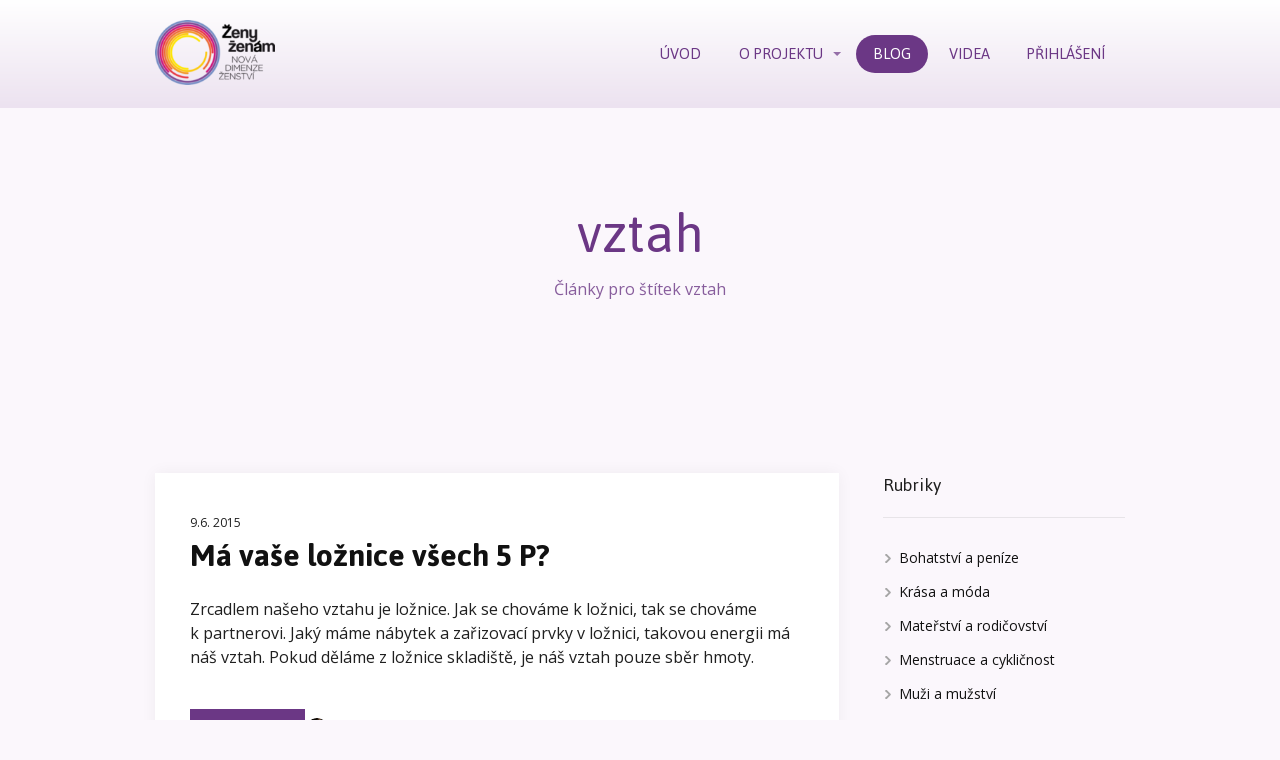

--- FILE ---
content_type: text/html; charset=UTF-8
request_url: https://zenyzenam.cz/blog/tag/vztah/page/4/
body_size: 18347
content:
<!DOCTYPE html>
<html lang="cs">
	<head>
		<meta charset="UTF-8"/>
		<meta http-equiv="X-UA-Compatible" content="IE=edge"/>
		<meta name="viewport" content="width=device-width, initial-scale=1">
		<title>vztah | Strana 4 z 4 |  Ženy ženám | Strana 4</title>

		<meta name='robots' content='index, follow, max-image-preview:large, max-snippet:-1, max-video-preview:-1' />

	<!-- This site is optimized with the Yoast SEO plugin v26.8 - https://yoast.com/product/yoast-seo-wordpress/ -->
	<link rel="canonical" href="https://zenyzenam.cz/blog/tag/vztah/page/4/" />
	<link rel="prev" href="https://zenyzenam.cz/blog/tag/vztah/page/3/" />
	<script type="application/ld+json" class="yoast-schema-graph">{"@context":"https://schema.org","@graph":[{"@type":"CollectionPage","@id":"https://zenyzenam.cz/blog/tag/vztah/","url":"https://zenyzenam.cz/blog/tag/vztah/page/4/","name":"vztah | Strana 4 z 4 |  ","isPartOf":{"@id":"https://zenyzenam.cz/#website"},"breadcrumb":{"@id":"https://zenyzenam.cz/blog/tag/vztah/page/4/#breadcrumb"},"inLanguage":"cs"},{"@type":"BreadcrumbList","@id":"https://zenyzenam.cz/blog/tag/vztah/page/4/#breadcrumb","itemListElement":[{"@type":"ListItem","position":1,"name":"Domů","item":"https://zenyzenam.cz/"},{"@type":"ListItem","position":2,"name":"vztah"}]},{"@type":"WebSite","@id":"https://zenyzenam.cz/#website","url":"https://zenyzenam.cz/","name":"Ženy ženám","description":"","potentialAction":[{"@type":"SearchAction","target":{"@type":"EntryPoint","urlTemplate":"https://zenyzenam.cz/?s={search_term_string}"},"query-input":{"@type":"PropertyValueSpecification","valueRequired":true,"valueName":"search_term_string"}}],"inLanguage":"cs"}]}</script>
	<!-- / Yoast SEO plugin. -->


<link rel="alternate" type="application/rss+xml" title="Ženy ženám &raquo; RSS pro štítek vztah" href="https://zenyzenam.cz/blog/tag/vztah/feed/" />
<style id='wp-emoji-styles-inline-css' type='text/css'>

	img.wp-smiley, img.emoji {
		display: inline !important;
		border: none !important;
		box-shadow: none !important;
		height: 1em !important;
		width: 1em !important;
		margin: 0 0.07em !important;
		vertical-align: -0.1em !important;
		background: none !important;
		padding: 0 !important;
	}
/*# sourceURL=wp-emoji-styles-inline-css */
</style>
<link rel='stylesheet' id='mioweb_content_css-css' href='https://zenyzenam.cz/wp-content/themes/mioweb3/modules/mioweb/css/content.css?ver=1769738424' type='text/css' media='all' />
<link rel='stylesheet' id='blog_content_css-css' href='https://zenyzenam.cz/wp-content/themes/mioweb3/modules/blog/templates/blog2/style.css?ver=1769738424' type='text/css' media='all' />
<link rel='stylesheet' id='ve-content-style-css' href='https://zenyzenam.cz/wp-content/themes/mioweb3/style.css?ver=1769738424' type='text/css' media='all' />
<script type="text/javascript" src="https://zenyzenam.cz/wp-includes/js/jquery/jquery.min.js?ver=3.7.1" id="jquery-core-js"></script>
<script type="text/javascript" src="https://zenyzenam.cz/wp-includes/js/jquery/jquery-migrate.min.js?ver=3.4.1" id="jquery-migrate-js"></script>
<link rel="icon" type="image/png" href="https://zenyzenam.cz/wp-content/uploads/2017/02/favicon.png"><link rel="apple-touch-icon" href="https://zenyzenam.cz/wp-content/uploads/2017/02/favicon.png"><meta property="og:title" content="vztah | Strana 4 z 4 |   | Strana 4"/><meta property="og:url" content="https://zenyzenam.cz/blog/tag/vztah/"/><meta property="og:site_name" content="Ženy ženám"/><meta property="og:locale" content="cs_CZ"/><meta name="google-site-verification" content="bvuLFDopQUHcRtpKVdF6Pn73MNqLunmPasXaJOi-HBs"/><link rel="canonical" href="https://zenyzenam.cz/blog/tag/vztah/"/><script type="text/javascript">
		var ajaxurl = "/wp-admin/admin-ajax.php";
		var locale = "cs_CZ";
		var template_directory_uri = "https://zenyzenam.cz/wp-content/themes/mioweb3";
		</script><link id="mw_gf_Open_Sans" href="https://fonts.googleapis.com/css?family=Open+Sans:300,400,700&subset=latin,latin-ext&display=swap" rel="stylesheet" type="text/css"><link id="mw_gf_Jaldi" href="https://fonts.googleapis.com/css?family=Jaldi:400,700&subset=latin,latin-ext&display=swap" rel="stylesheet" type="text/css"><style></style><style>#header{background: linear-gradient(to bottom, rgba(255, 255, 255, 1) 0%, rgba(236, 226, 240, 1) 100%) no-repeat border-box;}#site_title{font-size: 25px;}#site_title img{max-width:120px;}.mw_header .menu > li > a{font-size: 17px;font-family: 'Jaldi';color: #6b3785;font-weight: 400;}.header_nav_container nav .menu > li > a, .mw_header_icons a, .mw_close_header_search{color:#6b3785;}.menu_style_h3 .menu > li:after, .menu_style_h4 .menu > li:after{color:#6b3785;}#mobile_nav{color:#6b3785;}#mobile_nav svg{fill:#6b3785;}.mw_to_cart svg{fill:#6b3785;}.header_nav_container .sub-menu{background-color:#6b3785;}.menu_style_h6 .menu,.menu_style_h6 .mw_header_right_menu,.menu_style_h7 .header_nav_fullwidth_container,.menu_style_h6 #mobile_nav,.menu_style_h7 #mobile_nav{background-color:#6b3785;}.mw_to_cart:hover svg{fill:#6b3785;}.menu_style_h1 .menu > li.current-menu-item a, .menu_style_h1 .menu > li.current-page-ancestor > a, .menu_style_h3 .menu > li.current-menu-item a, .menu_style_h3 .menu > li.current-page-ancestor > a, .menu_style_h4 .menu > li.current-menu-item a, .menu_style_h4 .menu > li.current-page-ancestor > a, .menu_style_h8 .menu > li.current-menu-item a, .menu_style_h9 .menu > li.current-menu-item a, .mw_header_icons a:hover, .mw_header_search_container .mw_close_header_search:hover, .menu_style_h1 .menu > li:hover > a, .menu_style_h3 .menu > li:hover > a, .menu_style_h4 .menu > li:hover > a, .menu_style_h8 .menu > li:hover > a, .menu_style_h9 .menu > li:hover > a{color:#6b3785;}.menu_style_h2 li span{background-color:#6b3785;}#mobile_nav:hover{color:#6b3785;}#mobile_nav:hover svg{fill:#6b3785;}.menu_style_h5 .menu > li:hover > a, .menu_style_h5 .menu > li.current-menu-item > a, .menu_style_h5 .menu > li.current-page-ancestor > a, .menu_style_h5 .menu > li.current_page_parent > a, .menu_style_h5 .menu > li:hover > a:before{background-color:#6b3785;}.menu_style_h5 .sub-menu{background-color:#6b3785;}.menu_style_h6 .menu > li:hover > a, .menu_style_h6 .menu > li.current-menu-item > a, .menu_style_h6 .menu > li.current-page-ancestor > a, .menu_style_h6 .menu > li.current_page_parent > a, .menu_style_h7 .menu > li:hover > a, .menu_style_h7 .menu > li.current-menu-item > a, .menu_style_h7 .menu > li.current-page-ancestor > a, .menu_style_h7 .menu > li.current_page_parent > a{background-color:#6b3785;}.menu_style_h6 .sub-menu, .menu_style_h7 .sub-menu{background-color:#6b3785;}#header_in{padding-top:20px;padding-bottom:20px;}#header.ve_fixed_header_scrolled{}.ve_fixed_header_scrolled #header_in{padding-top:10px;padding-bottom:10px;}.ve_fixed_header_scrolled #site_title{}.ve_fixed_header_scrolled .header_nav_container nav .menu > li > a, .ve_fixed_header_scrolled .mw_header_icons a{}.ve_fixed_header_scrolled.menu_style_h3 .menu > li:after, .ve_fixed_header_scrolled.menu_style_h4 .menu > li:after{}.ve_fixed_header_scrolled #mobile_nav{}.ve_fixed_header_scrolled #mobile_nav svg, .ve_fixed_header_scrolled .mw_to_cart svg{}.ve_fixed_header_scrolled .mw_to_cart:hover svg{}.ve_fixed_header_scrolled.menu_style_h1 .menu > li.current-menu-item a, .ve_fixed_header_scrolled.menu_style_h1 .menu > li.current-page-ancestor > a, .ve_fixed_header_scrolled.menu_style_h3 .menu > li.current-menu-item a, .ve_fixed_header_scrolled.menu_style_h3 .menu > li.current-page-ancestor > a, .ve_fixed_header_scrolled.menu_style_h4 .menu > li.current-menu-item a, .ve_fixed_header_scrolled.menu_style_h4 .menu > li.current-page-ancestor > a, .ve_fixed_header_scrolled.menu_style_h8 .menu > li.current-menu-item a, .ve_fixed_header_scrolled.menu_style_h9 .menu > li.current-menu-item a, .ve_fixed_header_scrolled .mw_header_icons a:hover, .ve_fixed_header_scrolled.menu_style_h1 .menu > li:hover > a, .ve_fixed_header_scrolled.menu_style_h3 .menu > li:hover > a, .ve_fixed_header_scrolled.menu_style_h4 .menu > li:hover > a, .ve_fixed_header_scrolled.menu_style_h8 .menu > li:hover > a, .ve_fixed_header_scrolled.menu_style_h9 .menu > li:hover > a{}.ve_fixed_header_scrolled.menu_style_h2 li span{}.ve_fixed_header_scrolled #mobile_nav:hover{}.ve_fixed_header_scrolled #mobile_nav:hover svg{}.ve_fixed_header_scrolled.menu_style_h5 .menu > li:hover > a, .ve_fixed_header_scrolled.menu_style_h5 .menu > li.current-menu-item > a, .ve_fixed_header_scrolled.menu_style_h5 .menu > li.current-page-ancestor > a, .ve_fixed_header_scrolled.menu_style_h5 .menu > li.current_page_parent > a, .ve_fixed_header_scrolled.menu_style_h5 .menu > li:hover > a:before{}.ve_fixed_header_scrolled.menu_style_h5 .sub-menu{}.ve_fixed_header_scrolled.menu_style_h6 .menu > li:hover > a, .ve_fixed_header_scrolled.menu_style_h6 .menu > li.current-menu-item > a, .ve_fixed_header_scrolled.menu_style_h6 .menu > li.current-page-ancestor > a, .ve_fixed_header_scrolled.menu_style_h6 .menu > li.current_page_parent > a, .ve_fixed_header_scrolled.menu_style_h7 .menu > li:hover > a, .ve_fixed_header_scrolled.menu_style_h7 .menu > li.current-menu-item > a, .ve_fixed_header_scrolled.menu_style_h7 .menu > li.current-page-ancestor > a, .ve_fixed_header_scrolled.menu_style_h7 .menu > li.current_page_parent > a{}.ve_fixed_header_scrolled.menu_style_h6 .sub-menu, .ve_fixed_header_scrolled.menu_style_h7 .sub-menu{}#header .mw_search_form{}#cms_footer_15568row_0.row_text_custom{color: #ffffff;color:#ffffff;}#cms_footer_15568row_0{background: rgba(107, 55, 133, 1);}#cms_footer_15568row_0.row_padding_custom{padding-top:40px;padding-bottom:40px;}#cms_footer_15568element_sub_0_0_0_0_0 > .element_content{--element-max-width:450px;--element-bottom-padding:20px;padding-top:0px;--default-max-width:500px;}#cms_footer_15568element_sub_0_0_0_0_0 .element_image_overlay_icon_container{background-color:rgba(23, 158, 220, 0.7);}#cms_footer_15568element_sub_0_0_0_0_0 .element_image_container img{object-position:50% 50%;}#cms_footer_15568element_sub_0_0_0_0_0 .mw_image_ratio{padding-bottom:100.2%;}#cms_footer_15568element_sub_0_0_0_1_0 > .element_content{--element-bottom-padding:0px;padding-top:50px;}#cms_footer_15568element_sub_0_0_0_1_0 .ve_title{font-size: 40px;line-height: 1.2;}#cms_footer_15568element_sub_0_0_0_1_1 > .element_content{--element-bottom-padding:10px;padding-top:10px;}#cms_footer_15568element_sub_0_0_0_1_1 .in_element_content{font-size: 20px;line-height: 1.7;}#cms_footer_15568element_sub_0_0_0_1_1 .element_text_style_2{background:rgba(232,232,232,1);}#cms_footer_15568element_sub_0_0_0_1_1 .in_element_content ul li{background-position-y:calc(0.85em - 13px);}#cms_footer_15568element_sub_0_0_0_1_2 > .element_content{--element-bottom-padding:20px;padding-top:10px;}#cms_footer_15568element_sub_0_0_0_1_2 .ve_title{font-size: 50px;line-height: 1.2;}#cms_footer_15568element_sub_0_0_0_1_3 > .element_content{--element-bottom-padding:20px;}#cms_footer_15568element_sub_0_0_0_1_3 .ve_content_first_button.ve_content_button_size_custom{font-size:22px;}#cms_footer_15568element_sub_0_0_0_1_3 .ve_content_first_button.ve_content_button_style_custom_button{font-family: 'Open Sans';font-weight: 300;color:#ffffff;background: rgba(168, 20, 105, 1);-moz-border-radius: 7px;-webkit-border-radius: 7px;-khtml-border-radius: 7px;border-radius: 7px;padding: calc(0.8em - 0px) 1.6em calc(0.8em - 0px) 1.6em;}#cms_footer_15568element_sub_0_0_0_1_3 .ve_content_first_button.ve_content_button_style_custom_button .ve_button_subtext{}#cms_footer_15568element_0_0_0 > .element_content{}#cms_footer_15568row_1.row_text_custom{font-size: 14px;}#cms_footer_15568row_1{background: rgba(236, 226, 240, 1);}#cms_footer_15568row_1.row_padding_custom{padding-top:70px;padding-bottom:50px;}#cms_footer_15568element_1_0_0 > .element_content{--element-bottom-padding:0px;padding-top:0px;}#cms_footer_15568element_1_0_0 .ve_title{font-size: 18px;line-height: 1.2;}#cms_footer_15568element_1_0_1 > .element_content{--element-bottom-padding:0px;padding-top:10px;}#cms_footer_15568element_1_0_1 li{color: #111111;}#cms_footer_15568element_1_0_1 .menu_element_title{font-size: 15px;}#cms_footer_15568element_1_0_1 li > a:hover{color:#6b3785 !important;}#cms_footer_15568element_1_0_1 li.current_page_item > a{color:#6b3785 !important;}#cms_footer_15568element_1_1_0 > .element_content{--element-bottom-padding:0px;padding-top:0px;}#cms_footer_15568element_1_1_0 .ve_title{font-size: 18px;line-height: 1.2;}#cms_footer_15568element_1_1_1 > .element_content{--element-bottom-padding:0px;padding-top:10px;}#cms_footer_15568element_1_1_1 li{color: #111111;}#cms_footer_15568element_1_1_1 .menu_element_title{font-size: 15px;}#cms_footer_15568element_1_1_1 li > a:hover{color:#6b3785 !important;}#cms_footer_15568element_1_1_1 li.current_page_item > a{color:#6b3785 !important;}#cms_footer_15568element_1_2_0 > .element_content{--element-bottom-padding:0px;padding-top:0px;}#cms_footer_15568element_1_2_0 .ve_title{font-size: 18px;line-height: 1.2;}#cms_footer_15568element_1_2_1 > .element_content{--element-bottom-padding:0px;padding-top:10px;}#cms_footer_15568element_1_2_1 li{color: #111111;}#cms_footer_15568element_1_2_1 .menu_element_title{font-size: 15px;}#cms_footer_15568element_1_2_1 li > a:hover{color:#6b3785 !important;}#cms_footer_15568element_1_2_1 li.current_page_item > a{color:#6b3785 !important;}#cms_footer_15568element_1_3_0 > .element_content{--element-bottom-padding:0px;padding-top:0px;}#cms_footer_15568element_1_3_0 .ve_title{font-size: 18px;line-height: 1.2;}#cms_footer_15568element_1_3_1 > .element_content{--element-bottom-padding:20px;padding-top:15px;}#cms_footer_15568element_1_3_1 .in_element_content{font-family: 'Open Sans';font-weight: 300;}#cms_footer_15568element_1_3_1 .element_text_style_2{background:rgba(232,232,232,1);}#cms_footer_15568element_1_4_0 > .element_content{--element-bottom-padding:0px;padding-top:0px;}#cms_footer_15568row_2.row_text_custom{font-size: 13px;color: #6b3785;color:#6b3785;}#cms_footer_15568row_2{background: rgba(255, 255, 255, 1);}#cms_footer_15568row_2.row_padding_custom{padding-top:10px;padding-bottom:10px;}#cms_footer_15568element_2_0_0 > .element_content{--element-bottom-padding:0px;padding-top:0px;}#cms_footer_15568element_2_0_0 .in_element_content{}#cms_footer_15568element_2_0_0 .element_text_style_2{background:rgba(232,232,232,1);}#cms_footer_15568element_2_1_0 > .element_content{--element-bottom-padding:0px;padding-top:0px;}#cms_footer_15568element_2_1_0 .in_element_content{}#cms_footer_15568element_2_1_0 .element_text_style_2{background:rgba(232,232,232,1);}#footer .footer_end{font-size: 10px;color: #7a7a7a;}#ve_popup_container_23728{-moz-border-radius: 0px;-webkit-border-radius: 0px;-khtml-border-radius: 0px;border-radius: 0px;}#popup_23728row_0.row_text_custom{}#popup_23728row_0{background: rgba(255, 255, 255, 0.8);border-top:5px solid #6b3785;border-bottom:5px solid #6b3785;}#popup_23728row_0.row_padding_custom{padding-top:20px;padding-bottom:20px;}#popup_23728row_0 .row_background_container .background_overlay{background-color:rgba(255, 255, 255, 0.61);}#popup_23728element_0_0_0 > .element_content{--element-max-width:200px;--element-bottom-padding:20px;padding-top:0px;--default-max-width:674px;}#popup_23728element_0_0_0 .element_image_overlay_icon_container{background-color:rgba(23, 158, 220, 0.7);}#popup_23728element_0_0_0 .element_image_container img{object-position:50% 50%;}#popup_23728element_0_0_0 .mw_image_ratio{padding-bottom:52.077151335312%;}#popup_23728element_0_0_1 > .element_content{--element-bottom-padding:20px;}#popup_23728element_0_0_1 .ve_title{font-size: 50px;font-family: 'Allura';color: #6b3785;font-weight: 400;line-height: 1.2;}#popup_23728element_0_0_2 > .element_content{--element-bottom-padding:20px;}#popup_23728element_0_0_2 .in_element_content{font-size: 28px;font-family: 'Jaldi';color: #6b3785;font-weight: 400;}#popup_23728element_0_0_2 .element_text_style_2{background:rgba(232,232,232,1);}#popup_23728element_0_0_3 > .element_content{--element-bottom-padding:20px;padding-top:40px;}#popup_23728element_0_0_3 .ve_content_first_button.ve_content_button_size_custom{font-size:28px;}#popup_23728element_0_0_3 .ve_content_first_button.ve_content_button_style_custom_button{font-family: 'Jaldi';font-weight: 400;color:#ffffff;background: linear-gradient(to bottom, rgba(128, 14, 107, 1) 0%, rgba(128, 14, 107, 1) 100%) no-repeat border-box;-moz-border-radius: 7px;-webkit-border-radius: 7px;-khtml-border-radius: 7px;border-radius: 7px;padding: calc(0.6em - 0px) 3em calc(0.6em - 0px) 3em;}#popup_23728element_0_0_3 .ve_content_first_button.ve_content_button_style_custom_button .ve_button_subtext{}#popup_23728element_0_0_3 .ve_content_first_button.ve_content_button_style_custom_button:hover{color:#ffffff;background: linear-gradient(to bottom, #9a1180 0%, #9a1180 100%) no-repeat border-box;}.ve_content_button_style_basic{color:#ffffff;background: rgba(235, 30, 71, 1);-moz-border-radius: 8px;-webkit-border-radius: 8px;-khtml-border-radius: 8px;border-radius: 8px;padding: calc(1.1em - 0px) 1.8em calc(1.1em - 0px) 1.8em;}.ve_content_button_style_basic .ve_button_subtext{}.ve_content_button_style_basic:hover{color:#ffffff;background: #bc1839;}.ve_content_button_style_inverse{color:#ffffff;-moz-border-radius: 8px;-webkit-border-radius: 8px;-khtml-border-radius: 8px;border-radius: 8px;border-color:#ffffff;padding: calc(1.1em - 2px) 1.8em calc(1.1em - 2px) 1.8em;}.ve_content_button_style_inverse .ve_button_subtext{}.ve_content_button_style_inverse:hover{color:#ffffff;background: rgba(235, 30, 71, 1);border-color:#eb1e47;}#blog_top_panel{}#blog_top_panel h1{font-size: 60px;font-family: 'Jaldi';color: #6b3785;font-weight: 400;}#blog_top_panel .blog_top_panel_text, #blog_top_panel .blog_top_panel_subtext, #blog_top_panel .blog_top_author_title small, #blog_top_panel .blog_top_author_desc{color: #6b3785;}#blog-sidebar .widgettitle{font-size: 20px;}.article h2 a{font-size: 35px;font-family: 'Jaldi';font-weight: 700;}.entry_content{}.article_body .excerpt{}.article .article_button_more{background-color:#6b3785;}.article .article_button_more:hover{background-color:#562c6a;}body{background-color:#f1f1f1;font-size: 16px;font-family: 'Open Sans';color: #1f1f1f;font-weight: 400;}.row_text_auto.light_color{color:#1f1f1f;}.row_text_default{color:#1f1f1f;}.row .light_color{color:#1f1f1f;}.row .text_default{color:#1f1f1f;}a{color:#6b3785;}.row_text_auto.light_color a:not(.ve_content_button){color:#6b3785;}.row_text_default a:not(.ve_content_button){color:#6b3785;}.row .ve_content_block.text_default a:not(.ve_content_button){color:#6b3785;}a:not(.ve_content_button):hover{color:#6b3785;}.row_text_auto.light_color a:not(.ve_content_button):hover{color:#6b3785;}.row_text_default a:not(.ve_content_button):hover{color:#6b3785;}.row .ve_content_block.text_default a:not(.ve_content_button):hover{color:#6b3785;}.row_text_auto.dark_color{color:#ffffff;}.row_text_invers{color:#ffffff;}.row .text_invers{color:#ffffff;}.row .dark_color:not(.text_default){color:#ffffff;}.blog_entry_content .dark_color:not(.text_default){color:#ffffff;}.row_text_auto.dark_color a:not(.ve_content_button){color:#ffffff;}.row .dark_color:not(.text_default) a:not(.ve_content_button){color:#ffffff;}.row_text_invers a:not(.ve_content_button){color:#ffffff;}.row .ve_content_block.text_invers a:not(.ve_content_button){color:#ffffff;}.row .light_color a:not(.ve_content_button){color:#6b3785;}.row .light_color a:not(.ve_content_button):hover{color:#6b3785;}.title_element_container,.mw_element_items_style_4 .mw_element_item:not(.dark_color) .title_element_container,.mw_element_items_style_7 .mw_element_item:not(.dark_color) .title_element_container,.in_features_element_4 .mw_feature:not(.dark_color) .title_element_container,.in_element_image_text_2 .el_it_text:not(.dark_color) .title_element_container,.in_element_image_text_3 .el_it_text:not(.dark_color) .title_element_container,.entry_content h1,.entry_content h2,.entry_content h3,.entry_content h4,.entry_content h5,.entry_content h6{font-family:Jaldi;font-weight:400;line-height:1.2;}.subtitle_element_container,.mw_element_items_style_4 .mw_element_item:not(.dark_color) .subtitle_element_container,.mw_element_items_style_7 .mw_element_item:not(.dark_color) .subtitle_element_container,.in_features_element_4 .mw_feature:not(.dark_color) .subtitle_element_container,.in_element_image_text_2 .el_it_text:not(.dark_color) .subtitle_element_container,.in_element_image_text_3 .el_it_text:not(.dark_color) .subtitle_element_container{font-family:Jaldi;font-weight:400;}.entry_content h1{font-size: 70px;}.entry_content h2{font-size: 30px;}.entry_content h3{font-size: 24px;}.entry_content h4{font-size: 14px;}.entry_content h5{font-size: 14px;}.entry_content h6{font-size: 14px;}.row_fix_width,.fix_width,.fixed_width_content .visual_content_main,.row_fixed,.fixed_width_page .visual_content_main,.fixed_width_page header,.fixed_width_page footer,.fixed_narrow_width_page #wrapper,#blog-container,.ve-header-type2 .header_nav_container{max-width:970px;}@media screen and (max-width: 767px) {#cms_footer_15568element_sub_0_0_0_1_0 .ve_title{font-size:35px;}#cms_footer_15568element_sub_0_0_0_1_2 .ve_title{font-size:35px;}#popup_23728element_0_0_1 .ve_title{font-size:35px;}}</style><!-- Facebook Pixel Code -->
<script>
  !function(f,b,e,v,n,t,s)
  {if(f.fbq)return;n=f.fbq=function(){n.callMethod?
  n.callMethod.apply(n,arguments):n.queue.push(arguments)};
  if(!f._fbq)f._fbq=n;n.push=n;n.loaded=!0;n.version='2.0';
  n.queue=[];t=b.createElement(e);t.async=!0;
  t.src=v;s=b.getElementsByTagName(e)[0];
  s.parentNode.insertBefore(t,s)}(window, document,'script',
  'https://connect.facebook.net/en_US/fbevents.js');
  fbq('init', '922286227904081');
  fbq('track', 'PageView');
</script>
<noscript><img height="1" width="1" style="display:none"
  src="https://www.facebook.com/tr?id=922286227904081&ev=PageView&noscript=1"
/></noscript>
<!-- End Facebook Pixel Code -->
<!-- Global site tag (gtag.js) - Google Analytics -->
<script async src="https://www.googletagmanager.com/gtag/js?id=UA-7926803-20"></script>
<script>
  window.dataLayer = window.dataLayer || [];
  function gtag(){dataLayer.push(arguments);}
  gtag('js', new Date());

  gtag('config', 'UA-7926803-20');
</script><style>body {background: url(http://copy.zenyzenam.cz/wp-content/uploads/2017/05/zenyzenam-kruh-pruhledny-orez3.png); background-position: right top; background-repeat: no-repeat;background-attachment: fixed; background-color: #fbf7fc;}.login {
    border: 1px solid;
    border-radius: 2em;
    margin-right: 0.1em;
    padding: 10px;
    margin: -12px;
    padding-left: 20px;
padding-right: 20px;
}

.login:hover {
    border: solid 1px #6b378500;
}</style>	<style id='global-styles-inline-css' type='text/css'>
:root{--wp--preset--aspect-ratio--square: 1;--wp--preset--aspect-ratio--4-3: 4/3;--wp--preset--aspect-ratio--3-4: 3/4;--wp--preset--aspect-ratio--3-2: 3/2;--wp--preset--aspect-ratio--2-3: 2/3;--wp--preset--aspect-ratio--16-9: 16/9;--wp--preset--aspect-ratio--9-16: 9/16;--wp--preset--color--black: #000000;--wp--preset--color--cyan-bluish-gray: #abb8c3;--wp--preset--color--white: #ffffff;--wp--preset--color--pale-pink: #f78da7;--wp--preset--color--vivid-red: #cf2e2e;--wp--preset--color--luminous-vivid-orange: #ff6900;--wp--preset--color--luminous-vivid-amber: #fcb900;--wp--preset--color--light-green-cyan: #7bdcb5;--wp--preset--color--vivid-green-cyan: #00d084;--wp--preset--color--pale-cyan-blue: #8ed1fc;--wp--preset--color--vivid-cyan-blue: #0693e3;--wp--preset--color--vivid-purple: #9b51e0;--wp--preset--gradient--vivid-cyan-blue-to-vivid-purple: linear-gradient(135deg,rgb(6,147,227) 0%,rgb(155,81,224) 100%);--wp--preset--gradient--light-green-cyan-to-vivid-green-cyan: linear-gradient(135deg,rgb(122,220,180) 0%,rgb(0,208,130) 100%);--wp--preset--gradient--luminous-vivid-amber-to-luminous-vivid-orange: linear-gradient(135deg,rgb(252,185,0) 0%,rgb(255,105,0) 100%);--wp--preset--gradient--luminous-vivid-orange-to-vivid-red: linear-gradient(135deg,rgb(255,105,0) 0%,rgb(207,46,46) 100%);--wp--preset--gradient--very-light-gray-to-cyan-bluish-gray: linear-gradient(135deg,rgb(238,238,238) 0%,rgb(169,184,195) 100%);--wp--preset--gradient--cool-to-warm-spectrum: linear-gradient(135deg,rgb(74,234,220) 0%,rgb(151,120,209) 20%,rgb(207,42,186) 40%,rgb(238,44,130) 60%,rgb(251,105,98) 80%,rgb(254,248,76) 100%);--wp--preset--gradient--blush-light-purple: linear-gradient(135deg,rgb(255,206,236) 0%,rgb(152,150,240) 100%);--wp--preset--gradient--blush-bordeaux: linear-gradient(135deg,rgb(254,205,165) 0%,rgb(254,45,45) 50%,rgb(107,0,62) 100%);--wp--preset--gradient--luminous-dusk: linear-gradient(135deg,rgb(255,203,112) 0%,rgb(199,81,192) 50%,rgb(65,88,208) 100%);--wp--preset--gradient--pale-ocean: linear-gradient(135deg,rgb(255,245,203) 0%,rgb(182,227,212) 50%,rgb(51,167,181) 100%);--wp--preset--gradient--electric-grass: linear-gradient(135deg,rgb(202,248,128) 0%,rgb(113,206,126) 100%);--wp--preset--gradient--midnight: linear-gradient(135deg,rgb(2,3,129) 0%,rgb(40,116,252) 100%);--wp--preset--font-size--small: 13px;--wp--preset--font-size--medium: 20px;--wp--preset--font-size--large: 36px;--wp--preset--font-size--x-large: 42px;--wp--preset--spacing--20: 0.44rem;--wp--preset--spacing--30: 0.67rem;--wp--preset--spacing--40: 1rem;--wp--preset--spacing--50: 1.5rem;--wp--preset--spacing--60: 2.25rem;--wp--preset--spacing--70: 3.38rem;--wp--preset--spacing--80: 5.06rem;--wp--preset--shadow--natural: 6px 6px 9px rgba(0, 0, 0, 0.2);--wp--preset--shadow--deep: 12px 12px 50px rgba(0, 0, 0, 0.4);--wp--preset--shadow--sharp: 6px 6px 0px rgba(0, 0, 0, 0.2);--wp--preset--shadow--outlined: 6px 6px 0px -3px rgb(255, 255, 255), 6px 6px rgb(0, 0, 0);--wp--preset--shadow--crisp: 6px 6px 0px rgb(0, 0, 0);}:where(.is-layout-flex){gap: 0.5em;}:where(.is-layout-grid){gap: 0.5em;}body .is-layout-flex{display: flex;}.is-layout-flex{flex-wrap: wrap;align-items: center;}.is-layout-flex > :is(*, div){margin: 0;}body .is-layout-grid{display: grid;}.is-layout-grid > :is(*, div){margin: 0;}:where(.wp-block-columns.is-layout-flex){gap: 2em;}:where(.wp-block-columns.is-layout-grid){gap: 2em;}:where(.wp-block-post-template.is-layout-flex){gap: 1.25em;}:where(.wp-block-post-template.is-layout-grid){gap: 1.25em;}.has-black-color{color: var(--wp--preset--color--black) !important;}.has-cyan-bluish-gray-color{color: var(--wp--preset--color--cyan-bluish-gray) !important;}.has-white-color{color: var(--wp--preset--color--white) !important;}.has-pale-pink-color{color: var(--wp--preset--color--pale-pink) !important;}.has-vivid-red-color{color: var(--wp--preset--color--vivid-red) !important;}.has-luminous-vivid-orange-color{color: var(--wp--preset--color--luminous-vivid-orange) !important;}.has-luminous-vivid-amber-color{color: var(--wp--preset--color--luminous-vivid-amber) !important;}.has-light-green-cyan-color{color: var(--wp--preset--color--light-green-cyan) !important;}.has-vivid-green-cyan-color{color: var(--wp--preset--color--vivid-green-cyan) !important;}.has-pale-cyan-blue-color{color: var(--wp--preset--color--pale-cyan-blue) !important;}.has-vivid-cyan-blue-color{color: var(--wp--preset--color--vivid-cyan-blue) !important;}.has-vivid-purple-color{color: var(--wp--preset--color--vivid-purple) !important;}.has-black-background-color{background-color: var(--wp--preset--color--black) !important;}.has-cyan-bluish-gray-background-color{background-color: var(--wp--preset--color--cyan-bluish-gray) !important;}.has-white-background-color{background-color: var(--wp--preset--color--white) !important;}.has-pale-pink-background-color{background-color: var(--wp--preset--color--pale-pink) !important;}.has-vivid-red-background-color{background-color: var(--wp--preset--color--vivid-red) !important;}.has-luminous-vivid-orange-background-color{background-color: var(--wp--preset--color--luminous-vivid-orange) !important;}.has-luminous-vivid-amber-background-color{background-color: var(--wp--preset--color--luminous-vivid-amber) !important;}.has-light-green-cyan-background-color{background-color: var(--wp--preset--color--light-green-cyan) !important;}.has-vivid-green-cyan-background-color{background-color: var(--wp--preset--color--vivid-green-cyan) !important;}.has-pale-cyan-blue-background-color{background-color: var(--wp--preset--color--pale-cyan-blue) !important;}.has-vivid-cyan-blue-background-color{background-color: var(--wp--preset--color--vivid-cyan-blue) !important;}.has-vivid-purple-background-color{background-color: var(--wp--preset--color--vivid-purple) !important;}.has-black-border-color{border-color: var(--wp--preset--color--black) !important;}.has-cyan-bluish-gray-border-color{border-color: var(--wp--preset--color--cyan-bluish-gray) !important;}.has-white-border-color{border-color: var(--wp--preset--color--white) !important;}.has-pale-pink-border-color{border-color: var(--wp--preset--color--pale-pink) !important;}.has-vivid-red-border-color{border-color: var(--wp--preset--color--vivid-red) !important;}.has-luminous-vivid-orange-border-color{border-color: var(--wp--preset--color--luminous-vivid-orange) !important;}.has-luminous-vivid-amber-border-color{border-color: var(--wp--preset--color--luminous-vivid-amber) !important;}.has-light-green-cyan-border-color{border-color: var(--wp--preset--color--light-green-cyan) !important;}.has-vivid-green-cyan-border-color{border-color: var(--wp--preset--color--vivid-green-cyan) !important;}.has-pale-cyan-blue-border-color{border-color: var(--wp--preset--color--pale-cyan-blue) !important;}.has-vivid-cyan-blue-border-color{border-color: var(--wp--preset--color--vivid-cyan-blue) !important;}.has-vivid-purple-border-color{border-color: var(--wp--preset--color--vivid-purple) !important;}.has-vivid-cyan-blue-to-vivid-purple-gradient-background{background: var(--wp--preset--gradient--vivid-cyan-blue-to-vivid-purple) !important;}.has-light-green-cyan-to-vivid-green-cyan-gradient-background{background: var(--wp--preset--gradient--light-green-cyan-to-vivid-green-cyan) !important;}.has-luminous-vivid-amber-to-luminous-vivid-orange-gradient-background{background: var(--wp--preset--gradient--luminous-vivid-amber-to-luminous-vivid-orange) !important;}.has-luminous-vivid-orange-to-vivid-red-gradient-background{background: var(--wp--preset--gradient--luminous-vivid-orange-to-vivid-red) !important;}.has-very-light-gray-to-cyan-bluish-gray-gradient-background{background: var(--wp--preset--gradient--very-light-gray-to-cyan-bluish-gray) !important;}.has-cool-to-warm-spectrum-gradient-background{background: var(--wp--preset--gradient--cool-to-warm-spectrum) !important;}.has-blush-light-purple-gradient-background{background: var(--wp--preset--gradient--blush-light-purple) !important;}.has-blush-bordeaux-gradient-background{background: var(--wp--preset--gradient--blush-bordeaux) !important;}.has-luminous-dusk-gradient-background{background: var(--wp--preset--gradient--luminous-dusk) !important;}.has-pale-ocean-gradient-background{background: var(--wp--preset--gradient--pale-ocean) !important;}.has-electric-grass-gradient-background{background: var(--wp--preset--gradient--electric-grass) !important;}.has-midnight-gradient-background{background: var(--wp--preset--gradient--midnight) !important;}.has-small-font-size{font-size: var(--wp--preset--font-size--small) !important;}.has-medium-font-size{font-size: var(--wp--preset--font-size--medium) !important;}.has-large-font-size{font-size: var(--wp--preset--font-size--large) !important;}.has-x-large-font-size{font-size: var(--wp--preset--font-size--x-large) !important;}
/*# sourceURL=global-styles-inline-css */
</style>
</head>
<body class="archive paged tag tag-vztah tag-145 paged-4 tag-paged-4 wp-theme-mioweb3 ve_list_style1 desktop_view blog-structure-sidebar-right blog-appearance-style3 blog-posts-list-style-1 blog-single-style-3">
<div id="wrapper">
<div id="fb-root"></div><script async defer crossorigin="anonymous" src="https://connect.facebook.net/cs_CZ/sdk.js#xfbml=1&version=v19.0&autoLogAppEvents=1"></script><header><div id="header" class="mw_header ve-header-type1 menu_style_h5 menu_active_color_dark menu_submenu_bg_dark ve_fixed_header ve_fixed_with_shadow header_menu_align_right"><div class="header_background_container background_container "><div class="background_overlay"></div></div><div id="header_in" class="fix_width">		<a href="https://zenyzenam.cz" id="site_title" title="Ženy ženám">
		<img  src="https://zenyzenam.cz/wp-content/uploads/2017/02/zenyzenam-logo-171x93.png" alt="Ženy ženám"  />		</a>
				<a href="#" id="mobile_nav">
			<div class="mobile_nav_inner">
				<span>MENU</span>
				<svg version="1.1" xmlns="http://www.w3.org/2000/svg"  width="24" height="24" viewBox="0 0 24 24"><path d="M21 11h-18c-0.6 0-1 0.4-1 1s0.4 1 1 1h18c0.6 0 1-0.4 1-1s-0.4-1-1-1z"/><path d="M3 7h18c0.6 0 1-0.4 1-1s-0.4-1-1-1h-18c-0.6 0-1 0.4-1 1s0.4 1 1 1z"/><path d="M21 17h-18c-0.6 0-1 0.4-1 1s0.4 1 1 1h18c0.6 0 1-0.4 1-1s-0.4-1-1-1z"/></svg>			</div>
		</a>
		<div class="header_nav_container"><nav><div id="mobile_nav_close"><svg version="1.1" xmlns="http://www.w3.org/2000/svg"  width="24" height="24" viewBox="0 0 24 24"><path d="M13.4 12l5.3-5.3c0.4-0.4 0.4-1 0-1.4s-1-0.4-1.4 0l-5.3 5.3-5.3-5.3c-0.4-0.4-1-0.4-1.4 0s-0.4 1 0 1.4l5.3 5.3-5.3 5.3c-0.4 0.4-0.4 1 0 1.4 0.2 0.2 0.4 0.3 0.7 0.3s0.5-0.1 0.7-0.3l5.3-5.3 5.3 5.3c0.2 0.2 0.5 0.3 0.7 0.3s0.5-0.1 0.7-0.3c0.4-0.4 0.4-1 0-1.4l-5.3-5.3z"/></svg></div><div class="mw_header_menu_container"><div class="mw_header_menu_wrap"><ul id="menu-menu-new" class="menu"><li id="menu-item-16001" class="menu-item menu-item-type-post_type menu-item-object-page menu-item-home menu-item-16001"><a href="https://zenyzenam.cz/">ÚVOD</a><span></span></li>
<li id="menu-item-15502" class="menu-item menu-item-type-post_type menu-item-object-page menu-item-has-children menu-item-15502"><a href="https://zenyzenam.cz/o-projektu/">O PROJEKTU</a><span></span>
<ul class="sub-menu">
	<li id="menu-item-18801" class="menu-item menu-item-type-post_type menu-item-object-page menu-item-18801"><a href="https://zenyzenam.cz/o-projektu/">O projektu</a><span></span></li>
	<li id="menu-item-15542" class="menu-item menu-item-type-post_type menu-item-object-page menu-item-has-children menu-item-15542"><a href="https://zenyzenam.cz/o-projektu/temata/">Témata</a><span></span>
	<ul class="sub-menu">
		<li id="menu-item-16216" class="menu-item menu-item-type-post_type menu-item-object-page menu-item-16216"><a href="https://zenyzenam.cz/o-projektu/temata/sebevedomi-osobni-rozvoj/">Sebevědomí a&nbsp;osobní rozvoj</a><span></span></li>
		<li id="menu-item-16988" class="menu-item menu-item-type-post_type menu-item-object-page menu-item-16988"><a href="https://zenyzenam.cz/o-projektu/temata/vztahy-a-partnerstvi/">Vztahy a&nbsp;partnerství</a><span></span></li>
		<li id="menu-item-16989" class="menu-item menu-item-type-post_type menu-item-object-page menu-item-16989"><a href="https://zenyzenam.cz/o-projektu/temata/sexualita-a-intimita/">Sexualita a&nbsp;intimita</a><span></span></li>
		<li id="menu-item-16990" class="menu-item menu-item-type-post_type menu-item-object-page menu-item-16990"><a href="https://zenyzenam.cz/o-projektu/temata/menstruace-a-cyklicnost/">Menstruace a&nbsp;cykličnost</a><span></span></li>
		<li id="menu-item-16991" class="menu-item menu-item-type-post_type menu-item-object-page menu-item-16991"><a href="https://zenyzenam.cz/o-projektu/temata/tehotenstvi-a-porod/">Těhotenství a&nbsp;porod</a><span></span></li>
		<li id="menu-item-16992" class="menu-item menu-item-type-post_type menu-item-object-page menu-item-16992"><a href="https://zenyzenam.cz/o-projektu/temata/materstvi-a-rodicovstvi/">Mateřství a&nbsp;rodičovství</a><span></span></li>
		<li id="menu-item-16993" class="menu-item menu-item-type-post_type menu-item-object-page menu-item-16993"><a href="https://zenyzenam.cz/o-projektu/temata/zenstvi-a-zenske-ritualy/">Ženství a&nbsp;ženské rituály</a><span></span></li>
		<li id="menu-item-16994" class="menu-item menu-item-type-post_type menu-item-object-page menu-item-16994"><a href="https://zenyzenam.cz/o-projektu/temata/muzi-a-muzstvi/">Muži a&nbsp;mužství</a><span></span></li>
		<li id="menu-item-16995" class="menu-item menu-item-type-post_type menu-item-object-page menu-item-16995"><a href="https://zenyzenam.cz/o-projektu/temata/seberealizace-a-poslani/">Seberealizace a&nbsp;poslání</a><span></span></li>
		<li id="menu-item-16996" class="menu-item menu-item-type-post_type menu-item-object-page menu-item-16996"><a href="https://zenyzenam.cz/o-projektu/temata/bohatstvi-a-penize/">Bohatství a&nbsp;peníze</a><span></span></li>
		<li id="menu-item-16997" class="menu-item menu-item-type-post_type menu-item-object-page menu-item-16997"><a href="https://zenyzenam.cz/o-projektu/temata/krasa-a-moda/">Krása a&nbsp;móda</a><span></span></li>
		<li id="menu-item-16998" class="menu-item menu-item-type-post_type menu-item-object-page menu-item-16998"><a href="https://zenyzenam.cz/o-projektu/temata/zdravi-a-zivotni-styl/">Zdraví a&nbsp;životní styl</a><span></span></li>
		<li id="menu-item-16999" class="menu-item menu-item-type-post_type menu-item-object-page menu-item-16999"><a href="https://zenyzenam.cz/o-projektu/temata/radost-stesti-a-laska/">Radost, štěstí a&nbsp;láska</a><span></span></li>
	</ul>
</li>
	<li id="menu-item-15543" class="menu-item menu-item-type-post_type menu-item-object-page menu-item-has-children menu-item-15543"><a href="https://zenyzenam.cz/o-projektu/lektorky/">Lektorky</a><span></span>
	<ul class="sub-menu">
		<li id="menu-item-17691" class="menu-item menu-item-type-post_type menu-item-object-page menu-item-17691"><a href="https://zenyzenam.cz/o-projektu/tym/alice-kirs/">Alice Kirš</a><span></span></li>
		<li id="menu-item-15610" class="menu-item menu-item-type-post_type menu-item-object-page menu-item-15610"><a href="https://zenyzenam.cz/o-projektu/lektorky/michala-merinska/">Michala Měřínská</a><span></span></li>
		<li id="menu-item-17046" class="menu-item menu-item-type-post_type menu-item-object-page menu-item-17046"><a href="https://zenyzenam.cz/o-projektu/lektorky/denisa-riha-paleckova/">Denisa Říha Palečková</a><span></span></li>
		<li id="menu-item-17281" class="menu-item menu-item-type-post_type menu-item-object-page menu-item-17281"><a href="https://zenyzenam.cz/o-projektu/lektorky/olga-buskova/">Olga Bušková</a><span></span></li>
		<li id="menu-item-17047" class="menu-item menu-item-type-post_type menu-item-object-page menu-item-17047"><a href="https://zenyzenam.cz/o-projektu/lektorky/lucie-harnosova/">Lucie Harnošová</a><span></span></li>
		<li id="menu-item-17049" class="menu-item menu-item-type-post_type menu-item-object-page menu-item-17049"><a href="https://zenyzenam.cz/o-projektu/lektorky/dana-sofie-slancarova/">Dana-Sofie Šlancarová</a><span></span></li>
		<li id="menu-item-17050" class="menu-item menu-item-type-post_type menu-item-object-page menu-item-17050"><a href="https://zenyzenam.cz/o-projektu/lektorky/zaneta-ariati-jana-basikova/">Žaneta Ariati a&nbsp;Jana Basíková</a><span></span></li>
		<li id="menu-item-17051" class="menu-item menu-item-type-post_type menu-item-object-page menu-item-17051"><a href="https://zenyzenam.cz/o-projektu/lektorky/marketa-strnadova/">Markéta Strnadová</a><span></span></li>
		<li id="menu-item-17052" class="menu-item menu-item-type-post_type menu-item-object-page menu-item-17052"><a href="https://zenyzenam.cz/o-projektu/lektorky/jana-maskova-zimolova/">Jana Mašková Zimolová</a><span></span></li>
		<li id="menu-item-17053" class="menu-item menu-item-type-post_type menu-item-object-page menu-item-17053"><a href="https://zenyzenam.cz/o-projektu/lektorky/barbora-zemanova/">Barbora Zemanová</a><span></span></li>
		<li id="menu-item-17283" class="menu-item menu-item-type-post_type menu-item-object-page menu-item-17283"><a href="https://zenyzenam.cz/o-projektu/lektorky/zuzana-luzna/">Zuzana Lužná</a><span></span></li>
		<li id="menu-item-17284" class="menu-item menu-item-type-post_type menu-item-object-page menu-item-17284"><a href="https://zenyzenam.cz/o-projektu/lektorky/alice-micunek/">Alice Mičunek</a><span></span></li>
		<li id="menu-item-17285" class="menu-item menu-item-type-post_type menu-item-object-page menu-item-17285"><a href="https://zenyzenam.cz/o-projektu/lektorky/hana-trncakova/">Hana Trnčáková</a><span></span></li>
		<li id="menu-item-17286" class="menu-item menu-item-type-post_type menu-item-object-page menu-item-17286"><a href="https://zenyzenam.cz/o-projektu/lektorky/katerina-jurencakova/">Kateřina Juřenčáková</a><span></span></li>
		<li id="menu-item-17054" class="menu-item menu-item-type-post_type menu-item-object-page menu-item-17054"><a href="https://zenyzenam.cz/o-projektu/lektorky/lilia-khousnoutdinova/">Lilia Khousnoutdinova</a><span></span></li>
		<li id="menu-item-17055" class="menu-item menu-item-type-post_type menu-item-object-page menu-item-17055"><a href="https://zenyzenam.cz/o-projektu/lektorky/natalie-sedlicka/">Natálie Sedlická</a><span></span></li>
		<li id="menu-item-18137" class="menu-item menu-item-type-post_type menu-item-object-page menu-item-18137"><a href="https://zenyzenam.cz/o-projektu/lektorky/sarka-weberova/">Šárka Weberová</a><span></span></li>
	</ul>
</li>
	<li id="menu-item-15552" class="menu-item menu-item-type-post_type menu-item-object-page menu-item-15552"><a href="https://zenyzenam.cz/o-projektu/tym/">Tým</a><span></span></li>
	<li id="menu-item-16144" class="menu-item menu-item-type-post_type menu-item-object-page menu-item-16144"><a href="https://zenyzenam.cz/o-projektu/vase-pribehy/">Vaše příběhy</a><span></span></li>
	<li id="menu-item-15564" class="menu-item menu-item-type-post_type menu-item-object-page menu-item-15564"><a href="https://zenyzenam.cz/o-projektu/kontakty/">Kontakty</a><span></span></li>
</ul>
</li>
<li id="menu-item-15498" class="menu-item menu-item-type-post_type menu-item-object-page current_page_parent menu-item-15498"><a href="https://zenyzenam.cz/blog/">BLOG</a><span></span></li>
<li id="menu-item-15499" class="menu-item menu-item-type-post_type menu-item-object-page menu-item-15499"><a href="https://zenyzenam.cz/videa/">VIDEA</a><span></span></li>
<li id="menu-item-16373" class="menu-item menu-item-type-post_type menu-item-object-page menu-item-16373"><a href="https://zenyzenam.cz/prihlaseni/">PŘIHLÁŠENÍ</a><span></span></li>
</ul></div></div></nav></div></div></div></header><div id="blog_top_panel" class="">
	<div id="blog_top_panel_container" class="mw_transparent_header_padding">
		<h1 class="title_element_container">vztah</h1>
		<div class="blog_top_panel_subtext">Články pro štítek vztah</div>	</div>
</div>
<div id="blog-container">
	<div id="blog-content">
		<script>
jQuery(document).ready(function($) {
	var height=0;
	var a;
	$('.same_height_blog_row').each(function(){
		$('.article', this).each(function(){
			if($(this).height()>height) height=$(this).height();
		});

		$('.article', this).each(function(){
			a=$(this).find('.article_body');
			a.height(a.height()+(height-$(this).height()));
		});
		height=0;
	});
});

</script><div class="blog_articles_container"><div id="article_10325" class="article  article_cat_inspirace article_wbutton article_nothumb article_type_1 article_format_"><div class="article_body"><div class="article_hover_container"><div class="fb-like" data-href="https://zenyzenam.cz/blog/ma-vase-loznice-vsech-5-p/" data-layout="button_count" data-action="like" data-show-faces="false" data-share="true"></div></div><span class="date">9.6. 2015</span><h2><a class="title_element_container" href="https://zenyzenam.cz/blog/ma-vase-loznice-vsech-5-p/" rel="bookmark" title="Má vaše ložnice všech 5 P?">Má vaše ložnice všech 5 P?</a></h2>
            <p class="excerpt">Zrcadlem našeho vztahu je ložnice. Jak se chováme k&nbsp;ložnici, tak se chováme k&nbsp;partnerovi. Jaký máme nábytek a&nbsp;zařizovací prvky v&nbsp;ložnici, takovou energii má náš vztah. Pokud děláme z&nbsp;ložnice skladiště, je náš vztah pouze sběr hmoty.</p></div>
        <div class="cms_clear"></div><div class="article_footer"><div class="article_button_container"><a class="ve_content_button ve_content_button_1 article_button_more" href="https://zenyzenam.cz/blog/ma-vase-loznice-vsech-5-p/">Celý článek</a></div><div class="article_meta"><a class="user" href="https://zenyzenam.cz/blog/author/zenyzenam/"><img alt='' src="[data-uri]" data-lazy-type="image" data-lazy-src='https://secure.gravatar.com/avatar/d23ea8476349a812b65548d65ce6210acbf1110e26d93ab7f00f925fcaa6d33e?s=24&#038;d=mm&#038;r=g' data-lazy-srcset='https://secure.gravatar.com/avatar/d23ea8476349a812b65548d65ce6210acbf1110e26d93ab7f00f925fcaa6d33e?s=48&#038;d=mm&#038;r=g 2x' class='lazy lazy-hidden avatar avatar-24 photo' height='24' width='24' decoding='async'/><noscript><img alt='' src='https://secure.gravatar.com/avatar/d23ea8476349a812b65548d65ce6210acbf1110e26d93ab7f00f925fcaa6d33e?s=24&#038;d=mm&#038;r=g' srcset='https://secure.gravatar.com/avatar/d23ea8476349a812b65548d65ce6210acbf1110e26d93ab7f00f925fcaa6d33e?s=48&#038;d=mm&#038;r=g 2x' class='avatar avatar-24 photo' height='24' width='24' decoding='async'/></noscript>Ženy ženám</a><a class="comments" href="https://zenyzenam.cz/blog/ma-vase-loznice-vsech-5-p/#comments"><svg version="1.1" xmlns="http://www.w3.org/2000/svg"  width="24" height="24" viewBox="0 0 24 24"><path clip-rule="evenodd" d="M10.718,18.561l6.78,5.311C17.609,23.957,17.677,24,17.743,24  c0.188,0,0.244-0.127,0.244-0.338v-5.023c0-0.355,0.233-0.637,0.548-0.637L21,18c2.219,0,3-1.094,3-2s0-13,0-14s-0.748-2-3.014-2  H2.989C0.802,0,0,0.969,0,2s0,13.031,0,14s0.828,2,3,2h6C9,18,10.255,18.035,10.718,18.561z" fill-rule="evenodd"/></svg>22 <span></span></a></div></div></div><div id="article_9962" class="article  article_cat_inspirace article_wbutton article_nothumb article_type_1 article_format_"><div class="article_body"><div class="article_hover_container"><div class="fb-like" data-href="https://zenyzenam.cz/blog/orgazmus-vzrusenie-samo-o-sebe-nestaci/" data-layout="button_count" data-action="like" data-show-faces="false" data-share="true"></div></div><span class="date">13.4. 2015</span><h2><a class="title_element_container" href="https://zenyzenam.cz/blog/orgazmus-vzrusenie-samo-o-sebe-nestaci/" rel="bookmark" title="Orgazmus &#8211; vzrušenie samo o&nbsp;sebe nestačí">Orgazmus &#8211; vzrušenie samo o&nbsp;sebe nestačí</a></h2>
            <p class="excerpt">Ďaľšie zásadné veci, ktoré by ste mali na&nbsp;ceste k&nbsp;svojmu orgazmu vedieť... Šikovné a&nbsp;múdre ženy vedia, že cesta k&nbsp;srdci muža vedie cez jeho penis. Žena potrebuje cítiť záujem o&nbsp;celú svoju osobu. Muž, ktorý má trpezlivosť a&nbsp;vie, že žena jednoduche potrebuje cítiť, že je pre neho dôležitá ona sama, a&nbsp;tento pocit jej poskytne, a&nbsp;až potom získa za&nbsp;odmenu nielen jej srdce, ale aj kľuč od jej jóni.</p></div>
        <div class="cms_clear"></div><div class="article_footer"><div class="article_button_container"><a class="ve_content_button ve_content_button_1 article_button_more" href="https://zenyzenam.cz/blog/orgazmus-vzrusenie-samo-o-sebe-nestaci/">Celý článek</a></div><div class="article_meta"><a class="user" href="https://zenyzenam.cz/blog/author/zenyzenam/"><img alt='' src="[data-uri]" data-lazy-type="image" data-lazy-src='https://secure.gravatar.com/avatar/d23ea8476349a812b65548d65ce6210acbf1110e26d93ab7f00f925fcaa6d33e?s=24&#038;d=mm&#038;r=g' data-lazy-srcset='https://secure.gravatar.com/avatar/d23ea8476349a812b65548d65ce6210acbf1110e26d93ab7f00f925fcaa6d33e?s=48&#038;d=mm&#038;r=g 2x' class='lazy lazy-hidden avatar avatar-24 photo' height='24' width='24' decoding='async'/><noscript><img alt='' src='https://secure.gravatar.com/avatar/d23ea8476349a812b65548d65ce6210acbf1110e26d93ab7f00f925fcaa6d33e?s=24&#038;d=mm&#038;r=g' srcset='https://secure.gravatar.com/avatar/d23ea8476349a812b65548d65ce6210acbf1110e26d93ab7f00f925fcaa6d33e?s=48&#038;d=mm&#038;r=g 2x' class='avatar avatar-24 photo' height='24' width='24' decoding='async'/></noscript>Ženy ženám</a><a class="comments" href="https://zenyzenam.cz/blog/orgazmus-vzrusenie-samo-o-sebe-nestaci/#comments"><svg version="1.1" xmlns="http://www.w3.org/2000/svg"  width="24" height="24" viewBox="0 0 24 24"><path clip-rule="evenodd" d="M10.718,18.561l6.78,5.311C17.609,23.957,17.677,24,17.743,24  c0.188,0,0.244-0.127,0.244-0.338v-5.023c0-0.355,0.233-0.637,0.548-0.637L21,18c2.219,0,3-1.094,3-2s0-13,0-14s-0.748-2-3.014-2  H2.989C0.802,0,0,0.969,0,2s0,13.031,0,14s0.828,2,3,2h6C9,18,10.255,18.035,10.718,18.561z" fill-rule="evenodd"/></svg>11 <span></span></a></div></div></div><div id="article_8661" class="article  article_cat_inspirace article_wbutton article_nothumb article_type_1 article_format_"><div class="article_body"><div class="article_hover_container"><div class="fb-like" data-href="https://zenyzenam.cz/blog/10-aha-z-retreatu-pro-pary/" data-layout="button_count" data-action="like" data-show-faces="false" data-share="true"></div></div><span class="date">12.9. 2014</span><h2><a class="title_element_container" href="https://zenyzenam.cz/blog/10-aha-z-retreatu-pro-pary/" rel="bookmark" title="10 AHA, která jsem si odvezla z&nbsp;tábora pro&nbsp;dospělé">10 AHA, která jsem si odvezla z&nbsp;tábora pro&nbsp;dospělé</a></h2>
            <p class="excerpt">S mým mužem Davidem jsme strávili 6 dní na&nbsp;retreatu pro&nbsp;páry u&nbsp;našich učitelů, kamarádů Denisy Říha Palečkové a&nbsp;Richarda Vojíka. Bylo to kouzelných 6 dní a&nbsp;já z&nbsp;nich instantně vytáhla to nejdůležitější, co jsem se naučila, uvědomila a&nbsp;prožila</p></div>
        <div class="cms_clear"></div><div class="article_footer"><div class="article_button_container"><a class="ve_content_button ve_content_button_1 article_button_more" href="https://zenyzenam.cz/blog/10-aha-z-retreatu-pro-pary/">Celý článek</a></div><div class="article_meta"><a class="user" href="https://zenyzenam.cz/blog/author/alice-kirs/"><img alt='' src="[data-uri]" data-lazy-type="image" data-lazy-src='https://secure.gravatar.com/avatar/5543a1030862f249ddd460781673aad77a2bf1896190511da8a0dd0e9b3d68d8?s=24&#038;d=mm&#038;r=g' data-lazy-srcset='https://secure.gravatar.com/avatar/5543a1030862f249ddd460781673aad77a2bf1896190511da8a0dd0e9b3d68d8?s=48&#038;d=mm&#038;r=g 2x' class='lazy lazy-hidden avatar avatar-24 photo' height='24' width='24' decoding='async'/><noscript><img alt='' src='https://secure.gravatar.com/avatar/5543a1030862f249ddd460781673aad77a2bf1896190511da8a0dd0e9b3d68d8?s=24&#038;d=mm&#038;r=g' srcset='https://secure.gravatar.com/avatar/5543a1030862f249ddd460781673aad77a2bf1896190511da8a0dd0e9b3d68d8?s=48&#038;d=mm&#038;r=g 2x' class='avatar avatar-24 photo' height='24' width='24' decoding='async'/></noscript>Alice Kirš</a><a class="comments" href="https://zenyzenam.cz/blog/10-aha-z-retreatu-pro-pary/#comments"><svg version="1.1" xmlns="http://www.w3.org/2000/svg"  width="24" height="24" viewBox="0 0 24 24"><path clip-rule="evenodd" d="M10.718,18.561l6.78,5.311C17.609,23.957,17.677,24,17.743,24  c0.188,0,0.244-0.127,0.244-0.338v-5.023c0-0.355,0.233-0.637,0.548-0.637L21,18c2.219,0,3-1.094,3-2s0-13,0-14s-0.748-2-3.014-2  H2.989C0.802,0,0,0.969,0,2s0,13.031,0,14s0.828,2,3,2h6C9,18,10.255,18.035,10.718,18.561z" fill-rule="evenodd"/></svg>46 <span></span></a></div></div></div><div id="article_8406" class="article  article_cat_inspirace article_wbutton  article_type_1 article_format_"><a href="https://zenyzenam.cz/blog/necekane-probuzeni/" class="thumb "><img width="424" height="283" src="https://zenyzenam.cz/wp-content/uploads/2013/07/Depositphotos_19340183_xs.jpg" class="" alt="" sizes="(min-width: 970px) 647px, (min-width:767px) 67vw, 90vw" loading="lazy" decoding="async" srcset="https://zenyzenam.cz/wp-content/uploads/2013/07/Depositphotos_19340183_xs.jpg 424w, https://zenyzenam.cz/wp-content/uploads/2013/07/Depositphotos_19340183_xs-300x200.jpg 300w, https://zenyzenam.cz/wp-content/uploads/2013/07/Depositphotos_19340183_xs-238x158.jpg 238w, https://zenyzenam.cz/wp-content/uploads/2013/07/Depositphotos_19340183_xs-286x190.jpg 286w" /></a><div class="article_body"><div class="article_hover_container"><div class="fb-like" data-href="https://zenyzenam.cz/blog/necekane-probuzeni/" data-layout="button_count" data-action="like" data-show-faces="false" data-share="true"></div></div><span class="date">15.8. 2014</span><h2><a class="title_element_container" href="https://zenyzenam.cz/blog/necekane-probuzeni/" rel="bookmark" title="Nečekané probuzení">Nečekané probuzení</a></h2>
            <p class="excerpt">Nechci se vrátit, zpátky do&nbsp;vztahu bez lásky a&nbsp;nezájmu. Co bude dál?
Láska je pro&nbsp;mne velké uvědomění a&nbsp;už vím, že z&nbsp;téhle cesty nemohu sejít, i&nbsp;když jsou chvilky, kdy ji v&nbsp;sobě ještě plně necítím... tu bezpodmínečnou, čistou lásku.</p></div>
        <div class="cms_clear"></div><div class="article_footer"><div class="article_button_container"><a class="ve_content_button ve_content_button_1 article_button_more" href="https://zenyzenam.cz/blog/necekane-probuzeni/">Celý článek</a></div><div class="article_meta"><a class="user" href="https://zenyzenam.cz/blog/author/zenyzenam/"><img alt='' src="[data-uri]" data-lazy-type="image" data-lazy-src='https://secure.gravatar.com/avatar/d23ea8476349a812b65548d65ce6210acbf1110e26d93ab7f00f925fcaa6d33e?s=24&#038;d=mm&#038;r=g' data-lazy-srcset='https://secure.gravatar.com/avatar/d23ea8476349a812b65548d65ce6210acbf1110e26d93ab7f00f925fcaa6d33e?s=48&#038;d=mm&#038;r=g 2x' class='lazy lazy-hidden avatar avatar-24 photo' height='24' width='24' loading='lazy' decoding='async'/><noscript><img alt='' src='https://secure.gravatar.com/avatar/d23ea8476349a812b65548d65ce6210acbf1110e26d93ab7f00f925fcaa6d33e?s=24&#038;d=mm&#038;r=g' srcset='https://secure.gravatar.com/avatar/d23ea8476349a812b65548d65ce6210acbf1110e26d93ab7f00f925fcaa6d33e?s=48&#038;d=mm&#038;r=g 2x' class='avatar avatar-24 photo' height='24' width='24' loading='lazy' decoding='async'/></noscript>Ženy ženám</a><a class="comments" href="https://zenyzenam.cz/blog/necekane-probuzeni/#comments"><svg version="1.1" xmlns="http://www.w3.org/2000/svg"  width="24" height="24" viewBox="0 0 24 24"><path clip-rule="evenodd" d="M10.718,18.561l6.78,5.311C17.609,23.957,17.677,24,17.743,24  c0.188,0,0.244-0.127,0.244-0.338v-5.023c0-0.355,0.233-0.637,0.548-0.637L21,18c2.219,0,3-1.094,3-2s0-13,0-14s-0.748-2-3.014-2  H2.989C0.802,0,0,0.969,0,2s0,13.031,0,14s0.828,2,3,2h6C9,18,10.255,18.035,10.718,18.561z" fill-rule="evenodd"/></svg>57 <span></span></a></div></div></div><div id="article_5349" class="article  article_cat_inspirace article_wbutton  article_type_1 article_format_"><a href="https://zenyzenam.cz/blog/miluji-naslouchani/" class="thumb "><img width="283" height="424" src="https://zenyzenam.cz/wp-content/uploads/2014/02/Depositphotos_11848290_xs.jpg" class="" alt="" sizes="(min-width: 970px) 647px, (min-width:767px) 67vw, 90vw" loading="lazy" decoding="async" srcset="https://zenyzenam.cz/wp-content/uploads/2014/02/Depositphotos_11848290_xs.jpg 283w, https://zenyzenam.cz/wp-content/uploads/2014/02/Depositphotos_11848290_xs-200x300.jpg 200w, https://zenyzenam.cz/wp-content/uploads/2014/02/Depositphotos_11848290_xs-126x190.jpg 126w" /></a><div class="article_body"><div class="article_hover_container"><div class="fb-like" data-href="https://zenyzenam.cz/blog/miluji-naslouchani/" data-layout="button_count" data-action="like" data-show-faces="false" data-share="true"></div></div><span class="date">10.2. 2014</span><h2><a class="title_element_container" href="https://zenyzenam.cz/blog/miluji-naslouchani/" rel="bookmark" title="Miluji naslouchání">Miluji naslouchání</a></h2>
            <p class="excerpt">Naslouchání není jen mlčet, poslouchat a&nbsp;čekat na&nbsp;řečníkovo nadechnutí, abychom rychle začaly chrlit, co si myslíme my. Naslouchání je tiché, uvnitř nás, dovolí nám nemyslet si nic. Pro&nbsp;mě je to ve vztahu velká škola. Naslouchat se totiž teprve učím. A&nbsp;jsem moc vděčná muži, který je po&nbsp;mém boku, protože lepšího učitele jsem si nemohla přát</p></div>
        <div class="cms_clear"></div><div class="article_footer"><div class="article_button_container"><a class="ve_content_button ve_content_button_1 article_button_more" href="https://zenyzenam.cz/blog/miluji-naslouchani/">Celý článek</a></div><div class="article_meta"><a class="user" href="https://zenyzenam.cz/blog/author/zenyzenam/"><img alt='' src="[data-uri]" data-lazy-type="image" data-lazy-src='https://secure.gravatar.com/avatar/d23ea8476349a812b65548d65ce6210acbf1110e26d93ab7f00f925fcaa6d33e?s=24&#038;d=mm&#038;r=g' data-lazy-srcset='https://secure.gravatar.com/avatar/d23ea8476349a812b65548d65ce6210acbf1110e26d93ab7f00f925fcaa6d33e?s=48&#038;d=mm&#038;r=g 2x' class='lazy lazy-hidden avatar avatar-24 photo' height='24' width='24' loading='lazy' decoding='async'/><noscript><img alt='' src='https://secure.gravatar.com/avatar/d23ea8476349a812b65548d65ce6210acbf1110e26d93ab7f00f925fcaa6d33e?s=24&#038;d=mm&#038;r=g' srcset='https://secure.gravatar.com/avatar/d23ea8476349a812b65548d65ce6210acbf1110e26d93ab7f00f925fcaa6d33e?s=48&#038;d=mm&#038;r=g 2x' class='avatar avatar-24 photo' height='24' width='24' loading='lazy' decoding='async'/></noscript>Ženy ženám</a><a class="comments" href="https://zenyzenam.cz/blog/miluji-naslouchani/#comments"><svg version="1.1" xmlns="http://www.w3.org/2000/svg"  width="24" height="24" viewBox="0 0 24 24"><path clip-rule="evenodd" d="M10.718,18.561l6.78,5.311C17.609,23.957,17.677,24,17.743,24  c0.188,0,0.244-0.127,0.244-0.338v-5.023c0-0.355,0.233-0.637,0.548-0.637L21,18c2.219,0,3-1.094,3-2s0-13,0-14s-0.748-2-3.014-2  H2.989C0.802,0,0,0.969,0,2s0,13.031,0,14s0.828,2,3,2h6C9,18,10.255,18.035,10.718,18.561z" fill-rule="evenodd"/></svg>30 <span></span></a></div></div></div><div id="article_4981" class="article  article_cat_inspirace article_wbutton  article_type_1 article_format_"><a href="https://zenyzenam.cz/blog/je-muj-partner-ten-pravy/" class="thumb "><img width="348" height="344" src="https://zenyzenam.cz/wp-content/uploads/2013/07/Depositphotos_10605304_xs.jpg" class="" alt="" sizes="(min-width: 970px) 647px, (min-width:767px) 67vw, 90vw" loading="lazy" decoding="async" srcset="https://zenyzenam.cz/wp-content/uploads/2013/07/Depositphotos_10605304_xs.jpg 348w, https://zenyzenam.cz/wp-content/uploads/2013/07/Depositphotos_10605304_xs-300x296.jpg 300w, https://zenyzenam.cz/wp-content/uploads/2013/07/Depositphotos_10605304_xs-94x94.jpg 94w, https://zenyzenam.cz/wp-content/uploads/2013/07/Depositphotos_10605304_xs-192x190.jpg 192w" /></a><div class="article_body"><div class="article_hover_container"><div class="fb-like" data-href="https://zenyzenam.cz/blog/je-muj-partner-ten-pravy/" data-layout="button_count" data-action="like" data-show-faces="false" data-share="true"></div></div><span class="date">29.1. 2014</span><h2><a class="title_element_container" href="https://zenyzenam.cz/blog/je-muj-partner-ten-pravy/" rel="bookmark" title="Je můj partner ten pravý?">Je můj partner ten pravý?</a></h2>
            <p class="excerpt">Konečně potkáte člověka, na&nbsp;kterého jste čekaly snad celý život. Zamilovaly jste se, nevydržíte bez sebe ani minutu, neustále si píšete, voláte. Je to však ten pravý? Co byste řekly tomu, kdybych vám prozradila, že existuje pouhých 7 kroků k&nbsp;tomu, jak odhalit, jestli je váš partner „ten pravý“?</p></div>
        <div class="cms_clear"></div><div class="article_footer"><div class="article_button_container"><a class="ve_content_button ve_content_button_1 article_button_more" href="https://zenyzenam.cz/blog/je-muj-partner-ten-pravy/">Celý článek</a></div><div class="article_meta"><a class="user" href="https://zenyzenam.cz/blog/author/zenyzenam/"><img alt='' src="[data-uri]" data-lazy-type="image" data-lazy-src='https://secure.gravatar.com/avatar/d23ea8476349a812b65548d65ce6210acbf1110e26d93ab7f00f925fcaa6d33e?s=24&#038;d=mm&#038;r=g' data-lazy-srcset='https://secure.gravatar.com/avatar/d23ea8476349a812b65548d65ce6210acbf1110e26d93ab7f00f925fcaa6d33e?s=48&#038;d=mm&#038;r=g 2x' class='lazy lazy-hidden avatar avatar-24 photo' height='24' width='24' loading='lazy' decoding='async'/><noscript><img alt='' src='https://secure.gravatar.com/avatar/d23ea8476349a812b65548d65ce6210acbf1110e26d93ab7f00f925fcaa6d33e?s=24&#038;d=mm&#038;r=g' srcset='https://secure.gravatar.com/avatar/d23ea8476349a812b65548d65ce6210acbf1110e26d93ab7f00f925fcaa6d33e?s=48&#038;d=mm&#038;r=g 2x' class='avatar avatar-24 photo' height='24' width='24' loading='lazy' decoding='async'/></noscript>Ženy ženám</a><a class="comments" href="https://zenyzenam.cz/blog/je-muj-partner-ten-pravy/#comments"><svg version="1.1" xmlns="http://www.w3.org/2000/svg"  width="24" height="24" viewBox="0 0 24 24"><path clip-rule="evenodd" d="M10.718,18.561l6.78,5.311C17.609,23.957,17.677,24,17.743,24  c0.188,0,0.244-0.127,0.244-0.338v-5.023c0-0.355,0.233-0.637,0.548-0.637L21,18c2.219,0,3-1.094,3-2s0-13,0-14s-0.748-2-3.014-2  H2.989C0.802,0,0,0.969,0,2s0,13.031,0,14s0.828,2,3,2h6C9,18,10.255,18.035,10.718,18.561z" fill-rule="evenodd"/></svg>12 <span></span></a></div></div></div><div id="article_4849" class="article  article_cat_inspirace article_wbutton  article_type_1 article_format_"><a href="https://zenyzenam.cz/blog/vstup-do-spolecneho-sveta/" class="thumb "><img width="290" height="413" src="https://zenyzenam.cz/wp-content/uploads/2014/01/Depositphotos_10458368_xs.jpg" class="" alt="svatební den" sizes="(min-width: 970px) 647px, (min-width:767px) 67vw, 90vw" loading="lazy" decoding="async" srcset="https://zenyzenam.cz/wp-content/uploads/2014/01/Depositphotos_10458368_xs.jpg 290w, https://zenyzenam.cz/wp-content/uploads/2014/01/Depositphotos_10458368_xs-210x300.jpg 210w, https://zenyzenam.cz/wp-content/uploads/2014/01/Depositphotos_10458368_xs-133x190.jpg 133w" /></a><div class="article_body"><div class="article_hover_container"><div class="fb-like" data-href="https://zenyzenam.cz/blog/vstup-do-spolecneho-sveta/" data-layout="button_count" data-action="like" data-show-faces="false" data-share="true"></div></div><span class="date">18.1. 2014</span><h2><a class="title_element_container" href="https://zenyzenam.cz/blog/vstup-do-spolecneho-sveta/" rel="bookmark" title="Vstup do&nbsp;společného světa">Vstup do&nbsp;společného světa</a></h2>
            <p class="excerpt">Chtěla bych vám vyprávět svůj životní příběh. Mnohým z&nbsp;vás může připadat jako pohádka, ale já na&nbsp;zázraky a&nbsp;dobré konce věřím. Vždy jsem sama žasla nad tím, jak snadno a&nbsp;přirozeně se mé sny mění v&nbsp;realitu, i&nbsp;když často originálním a&nbsp;nečekaným způsobem. Můj příběh začal ve chvíli, kdy jsem poprvé pocítila své Pravé Já. Když jsem sestoupila do&nbsp;svého vnitřního světa</p></div>
        <div class="cms_clear"></div><div class="article_footer"><div class="article_button_container"><a class="ve_content_button ve_content_button_1 article_button_more" href="https://zenyzenam.cz/blog/vstup-do-spolecneho-sveta/">Celý článek</a></div><div class="article_meta"><a class="user" href="https://zenyzenam.cz/blog/author/zenyzenam/"><img alt='' src="[data-uri]" data-lazy-type="image" data-lazy-src='https://secure.gravatar.com/avatar/d23ea8476349a812b65548d65ce6210acbf1110e26d93ab7f00f925fcaa6d33e?s=24&#038;d=mm&#038;r=g' data-lazy-srcset='https://secure.gravatar.com/avatar/d23ea8476349a812b65548d65ce6210acbf1110e26d93ab7f00f925fcaa6d33e?s=48&#038;d=mm&#038;r=g 2x' class='lazy lazy-hidden avatar avatar-24 photo' height='24' width='24' loading='lazy' decoding='async'/><noscript><img alt='' src='https://secure.gravatar.com/avatar/d23ea8476349a812b65548d65ce6210acbf1110e26d93ab7f00f925fcaa6d33e?s=24&#038;d=mm&#038;r=g' srcset='https://secure.gravatar.com/avatar/d23ea8476349a812b65548d65ce6210acbf1110e26d93ab7f00f925fcaa6d33e?s=48&#038;d=mm&#038;r=g 2x' class='avatar avatar-24 photo' height='24' width='24' loading='lazy' decoding='async'/></noscript>Ženy ženám</a><a class="comments" href="https://zenyzenam.cz/blog/vstup-do-spolecneho-sveta/#comments"><svg version="1.1" xmlns="http://www.w3.org/2000/svg"  width="24" height="24" viewBox="0 0 24 24"><path clip-rule="evenodd" d="M10.718,18.561l6.78,5.311C17.609,23.957,17.677,24,17.743,24  c0.188,0,0.244-0.127,0.244-0.338v-5.023c0-0.355,0.233-0.637,0.548-0.637L21,18c2.219,0,3-1.094,3-2s0-13,0-14s-0.748-2-3.014-2  H2.989C0.802,0,0,0.969,0,2s0,13.031,0,14s0.828,2,3,2h6C9,18,10.255,18.035,10.718,18.561z" fill-rule="evenodd"/></svg>12 <span></span></a></div></div></div><div id="article_3795" class="article  article_cat_inspirace article_wbutton  article_type_1 article_format_"><a href="https://zenyzenam.cz/blog/a-zili-stastne-az-do-smrti/" class="thumb "><img width="293" height="410" src="https://zenyzenam.cz/wp-content/uploads/2013/11/Depositphotos_4253325_xs.jpg" class="" alt="" sizes="(min-width: 970px) 647px, (min-width:767px) 67vw, 90vw" loading="lazy" decoding="async" srcset="https://zenyzenam.cz/wp-content/uploads/2013/11/Depositphotos_4253325_xs.jpg 293w, https://zenyzenam.cz/wp-content/uploads/2013/11/Depositphotos_4253325_xs-214x300.jpg 214w, https://zenyzenam.cz/wp-content/uploads/2013/11/Depositphotos_4253325_xs-135x190.jpg 135w" /></a><div class="article_body"><div class="article_hover_container"><div class="fb-like" data-href="https://zenyzenam.cz/blog/a-zili-stastne-az-do-smrti/" data-layout="button_count" data-action="like" data-show-faces="false" data-share="true"></div></div><span class="date">14.11. 2013</span><h2><a class="title_element_container" href="https://zenyzenam.cz/blog/a-zili-stastne-az-do-smrti/" rel="bookmark" title="A žili šťastně až do&nbsp;smrti…">A žili šťastně až do&nbsp;smrti…</a></h2>
            <p class="excerpt">Obvyklý konec většiny pohádek nás jako malé holčičky naučil jednu zásadní lež. Poté, co princ vybojuje svou princeznu a&nbsp;společně projdou přes překážky, nad kterými zvítězí láska a&nbsp;spravedlnost, vezmou se a&nbsp;žijou šťastně až do&nbsp;smrti. Automaticky se prostě milují jednou pro&nbsp;vždy.</p></div>
        <div class="cms_clear"></div><div class="article_footer"><div class="article_button_container"><a class="ve_content_button ve_content_button_1 article_button_more" href="https://zenyzenam.cz/blog/a-zili-stastne-az-do-smrti/">Celý článek</a></div><div class="article_meta"><a class="user" href="https://zenyzenam.cz/blog/author/stanislava-stiborova/"><img alt='' src="[data-uri]" data-lazy-type="image" data-lazy-src='https://secure.gravatar.com/avatar/0c4a664db0c03eb394ef6c173a3271c89d51056b2289d079b4b706e06e6e817b?s=24&#038;d=mm&#038;r=g' data-lazy-srcset='https://secure.gravatar.com/avatar/0c4a664db0c03eb394ef6c173a3271c89d51056b2289d079b4b706e06e6e817b?s=48&#038;d=mm&#038;r=g 2x' class='lazy lazy-hidden avatar avatar-24 photo' height='24' width='24' loading='lazy' decoding='async'/><noscript><img alt='' src='https://secure.gravatar.com/avatar/0c4a664db0c03eb394ef6c173a3271c89d51056b2289d079b4b706e06e6e817b?s=24&#038;d=mm&#038;r=g' srcset='https://secure.gravatar.com/avatar/0c4a664db0c03eb394ef6c173a3271c89d51056b2289d079b4b706e06e6e817b?s=48&#038;d=mm&#038;r=g 2x' class='avatar avatar-24 photo' height='24' width='24' loading='lazy' decoding='async'/></noscript>Stanislava Stiborová Mrázková</a><a class="comments" href="https://zenyzenam.cz/blog/a-zili-stastne-az-do-smrti/#comments"><svg version="1.1" xmlns="http://www.w3.org/2000/svg"  width="24" height="24" viewBox="0 0 24 24"><path clip-rule="evenodd" d="M10.718,18.561l6.78,5.311C17.609,23.957,17.677,24,17.743,24  c0.188,0,0.244-0.127,0.244-0.338v-5.023c0-0.355,0.233-0.637,0.548-0.637L21,18c2.219,0,3-1.094,3-2s0-13,0-14s-0.748-2-3.014-2  H2.989C0.802,0,0,0.969,0,2s0,13.031,0,14s0.828,2,3,2h6C9,18,10.255,18.035,10.718,18.561z" fill-rule="evenodd"/></svg>14 <span></span></a></div></div></div><div id="article_1834" class="article  article_cat_inspirace article_wbutton  article_type_1 article_format_"><a href="https://zenyzenam.cz/blog/mate-chlapa/" class="thumb "><img width="424" height="283" src="https://zenyzenam.cz/wp-content/uploads/2013/07/Depositphotos_23308272_xs.jpg" class="" alt="" sizes="(min-width: 970px) 647px, (min-width:767px) 67vw, 90vw" loading="lazy" decoding="async" srcset="https://zenyzenam.cz/wp-content/uploads/2013/07/Depositphotos_23308272_xs.jpg 424w, https://zenyzenam.cz/wp-content/uploads/2013/07/Depositphotos_23308272_xs-300x200.jpg 300w, https://zenyzenam.cz/wp-content/uploads/2013/07/Depositphotos_23308272_xs-238x158.jpg 238w, https://zenyzenam.cz/wp-content/uploads/2013/07/Depositphotos_23308272_xs-286x190.jpg 286w" /></a><div class="article_body"><div class="article_hover_container"><div class="fb-like" data-href="https://zenyzenam.cz/blog/mate-chlapa/" data-layout="button_count" data-action="like" data-show-faces="false" data-share="true"></div></div><span class="date">9.7. 2013</span><h2><a class="title_element_container" href="https://zenyzenam.cz/blog/mate-chlapa/" rel="bookmark" title="Máte chlapa?">Máte chlapa?</a></h2>
            <p class="excerpt">Napadlo Vás, proč tomu tak není? Proč se chcete seznámit a&nbsp;potkáváte samá podivná individua, zadané muže a&nbsp;nebo mamánky? Mohu to shrnout do&nbsp;jedné věty - Potkáváte neperspektivní muže pro&nbsp;vztah, kteří vztah nechtějí s&nbsp;Vámi a&nbsp;nebo vy s&nbsp;nimi.</p></div>
        <div class="cms_clear"></div><div class="article_footer"><div class="article_button_container"><a class="ve_content_button ve_content_button_1 article_button_more" href="https://zenyzenam.cz/blog/mate-chlapa/">Celý článek</a></div><div class="article_meta"><a class="user" href="https://zenyzenam.cz/blog/author/zenyzenam/"><img alt='' src="[data-uri]" data-lazy-type="image" data-lazy-src='https://secure.gravatar.com/avatar/d23ea8476349a812b65548d65ce6210acbf1110e26d93ab7f00f925fcaa6d33e?s=24&#038;d=mm&#038;r=g' data-lazy-srcset='https://secure.gravatar.com/avatar/d23ea8476349a812b65548d65ce6210acbf1110e26d93ab7f00f925fcaa6d33e?s=48&#038;d=mm&#038;r=g 2x' class='lazy lazy-hidden avatar avatar-24 photo' height='24' width='24' loading='lazy' decoding='async'/><noscript><img alt='' src='https://secure.gravatar.com/avatar/d23ea8476349a812b65548d65ce6210acbf1110e26d93ab7f00f925fcaa6d33e?s=24&#038;d=mm&#038;r=g' srcset='https://secure.gravatar.com/avatar/d23ea8476349a812b65548d65ce6210acbf1110e26d93ab7f00f925fcaa6d33e?s=48&#038;d=mm&#038;r=g 2x' class='avatar avatar-24 photo' height='24' width='24' loading='lazy' decoding='async'/></noscript>Ženy ženám</a><a class="comments" href="https://zenyzenam.cz/blog/mate-chlapa/#comments"><svg version="1.1" xmlns="http://www.w3.org/2000/svg"  width="24" height="24" viewBox="0 0 24 24"><path clip-rule="evenodd" d="M10.718,18.561l6.78,5.311C17.609,23.957,17.677,24,17.743,24  c0.188,0,0.244-0.127,0.244-0.338v-5.023c0-0.355,0.233-0.637,0.548-0.637L21,18c2.219,0,3-1.094,3-2s0-13,0-14s-0.748-2-3.014-2  H2.989C0.802,0,0,0.969,0,2s0,13.031,0,14s0.828,2,3,2h6C9,18,10.255,18.035,10.718,18.561z" fill-rule="evenodd"/></svg>21 <span></span></a></div></div></div><div id="article_1627" class="article  article_cat_inspirace article_wbutton  article_type_1 article_format_"><a href="https://zenyzenam.cz/blog/nevera-zdrava-ci-nezdrava/" class="thumb "><img width="324" height="369" src="https://zenyzenam.cz/wp-content/uploads/2013/06/Depositphotos_23911457_xs.jpg" class="" alt="" sizes="(min-width: 970px) 647px, (min-width:767px) 67vw, 90vw" loading="lazy" decoding="async" srcset="https://zenyzenam.cz/wp-content/uploads/2013/06/Depositphotos_23911457_xs.jpg 324w, https://zenyzenam.cz/wp-content/uploads/2013/06/Depositphotos_23911457_xs-263x300.jpg 263w, https://zenyzenam.cz/wp-content/uploads/2013/06/Depositphotos_23911457_xs-166x190.jpg 166w" /></a><div class="article_body"><div class="article_hover_container"><div class="fb-like" data-href="https://zenyzenam.cz/blog/nevera-zdrava-ci-nezdrava/" data-layout="button_count" data-action="like" data-show-faces="false" data-share="true"></div></div><span class="date">28.6. 2013</span><h2><a class="title_element_container" href="https://zenyzenam.cz/blog/nevera-zdrava-ci-nezdrava/" rel="bookmark" title="Nevěra – zdravá či nezdravá?">Nevěra – zdravá či nezdravá?</a></h2>
            <p class="excerpt">Při práci se ženami, které se prodírají anorexií a&nbsp;bulimií, se často dotýkáme tématu sexuality. Přijímání potravy souvisí se sexem velmi úzce. Společným tématem je právě přijímání. A&nbsp;tak se dostaneme velmi snadno k&nbsp;nevěře. Pokud začnete o&nbsp;nevěře uvažovat, začíná vás lákat, bylo by fajn probrat si pár faktů</p></div>
        <div class="cms_clear"></div><div class="article_footer"><div class="article_button_container"><a class="ve_content_button ve_content_button_1 article_button_more" href="https://zenyzenam.cz/blog/nevera-zdrava-ci-nezdrava/">Celý článek</a></div><div class="article_meta"><a class="user" href="https://zenyzenam.cz/blog/author/zenyzenam/"><img alt='' src="[data-uri]" data-lazy-type="image" data-lazy-src='https://secure.gravatar.com/avatar/d23ea8476349a812b65548d65ce6210acbf1110e26d93ab7f00f925fcaa6d33e?s=24&#038;d=mm&#038;r=g' data-lazy-srcset='https://secure.gravatar.com/avatar/d23ea8476349a812b65548d65ce6210acbf1110e26d93ab7f00f925fcaa6d33e?s=48&#038;d=mm&#038;r=g 2x' class='lazy lazy-hidden avatar avatar-24 photo' height='24' width='24' loading='lazy' decoding='async'/><noscript><img alt='' src='https://secure.gravatar.com/avatar/d23ea8476349a812b65548d65ce6210acbf1110e26d93ab7f00f925fcaa6d33e?s=24&#038;d=mm&#038;r=g' srcset='https://secure.gravatar.com/avatar/d23ea8476349a812b65548d65ce6210acbf1110e26d93ab7f00f925fcaa6d33e?s=48&#038;d=mm&#038;r=g 2x' class='avatar avatar-24 photo' height='24' width='24' loading='lazy' decoding='async'/></noscript>Ženy ženám</a><a class="comments" href="https://zenyzenam.cz/blog/nevera-zdrava-ci-nezdrava/#comments"><svg version="1.1" xmlns="http://www.w3.org/2000/svg"  width="24" height="24" viewBox="0 0 24 24"><path clip-rule="evenodd" d="M10.718,18.561l6.78,5.311C17.609,23.957,17.677,24,17.743,24  c0.188,0,0.244-0.127,0.244-0.338v-5.023c0-0.355,0.233-0.637,0.548-0.637L21,18c2.219,0,3-1.094,3-2s0-13,0-14s-0.748-2-3.014-2  H2.989C0.802,0,0,0.969,0,2s0,13.031,0,14s0.828,2,3,2h6C9,18,10.255,18.035,10.718,18.561z" fill-rule="evenodd"/></svg>57 <span></span></a></div></div></div></div>
	<nav class="navigation pagination" aria-label="Stránkování příspěvků">
		<h2 class="screen-reader-text">Stránkování příspěvků</h2>
		<div class="nav-links"><a class="prev page-numbers" href="https://zenyzenam.cz/blog/tag/vztah/page/3/"><svg version="1.1" xmlns="http://www.w3.org/2000/svg"  width="24" height="24" viewBox="0 0 24 24"><path d="M10.4 12l5.3-5.3c0.4-0.4 0.4-1 0-1.4s-1-0.4-1.4 0l-6 6c-0.4 0.4-0.4 1 0 1.4l6 6c0.2 0.2 0.5 0.3 0.7 0.3s0.5-0.1 0.7-0.3c0.4-0.4 0.4-1 0-1.4l-5.3-5.3z"/></svg></a>
<a class="page-numbers" href="https://zenyzenam.cz/blog/tag/vztah/">1</a>
<span class="page-numbers dots">&hellip;</span>
<a class="page-numbers" href="https://zenyzenam.cz/blog/tag/vztah/page/3/">3</a>
<span aria-current="page" class="page-numbers current">4</span></div>
	</nav>		<div class="cms_clear"></div>

	</div>

		<div id="blog-sidebar">
				<ul>
		<li id="categories-2" class="widget widget_categories"><div class="title_element_container widgettitle">Rubriky</div>
			<ul>
					<li class="cat-item cat-item-26"><a href="https://zenyzenam.cz/blog/category/bohatstvi-a-penize/">Bohatství a peníze</a>
</li>
	<li class="cat-item cat-item-38"><a href="https://zenyzenam.cz/blog/category/krasa-a-moda/">Krása a móda</a>
</li>
	<li class="cat-item cat-item-8"><a href="https://zenyzenam.cz/blog/category/materstvi-a-rodicovstvi/">Mateřství a rodičovství</a>
</li>
	<li class="cat-item cat-item-6"><a href="https://zenyzenam.cz/blog/category/menstruace-a-cyklicnost/">Menstruace a cykličnost</a>
</li>
	<li class="cat-item cat-item-454"><a href="https://zenyzenam.cz/blog/category/muzi-a-muzstvi/">Muži a mužství</a>
</li>
	<li class="cat-item cat-item-12"><a href="https://zenyzenam.cz/blog/category/inspirace/">Nezařazeno</a>
</li>
	<li class="cat-item cat-item-35"><a href="https://zenyzenam.cz/blog/category/radost-stesti-a-laska/">Radost, štěstí a láska</a>
</li>
	<li class="cat-item cat-item-27"><a href="https://zenyzenam.cz/blog/category/seberealizace-a-poslani/">Seberealizace a poslání</a>
</li>
	<li class="cat-item cat-item-11"><a href="https://zenyzenam.cz/blog/category/sebevedomi-a-osobni-rozvoj/">Sebevědomí a osobní rozvoj</a>
</li>
	<li class="cat-item cat-item-4"><a href="https://zenyzenam.cz/blog/category/sexualita-a-intimita/">Sexualita a intimita</a>
</li>
	<li class="cat-item cat-item-7"><a href="https://zenyzenam.cz/blog/category/tehotenstvi-a-porod/">Těhotenství a porod</a>
</li>
	<li class="cat-item cat-item-28"><a href="https://zenyzenam.cz/blog/category/vztahy-a-partnerstvi/">Vztahy a partnerství</a>
</li>
	<li class="cat-item cat-item-1"><a href="https://zenyzenam.cz/blog/category/zdravi-a-zivotni-styl/">Zdraví a životní styl</a>
</li>
	<li class="cat-item cat-item-5"><a href="https://zenyzenam.cz/blog/category/zenstvi-a-zenske-ritualy/">Ženství a ženské rituály</a>
</li>
			</ul>

			</li>
<li id="search-2" class="widget widget_search"><form role="search" method="get" id="searchform" class="searchform" action="https://zenyzenam.cz/">
				<div>
					<label class="screen-reader-text" for="s">Vyhledávání</label>
					<input type="text" value="" name="s" id="s" />
					<input type="submit" id="searchsubmit" value="Hledat" />
				</div>
			</form></li>
			<li id="cms_posts_widget-2" class="widget widget_recent_entries widget_recent_entries_thumbs">			<div class="title_element_container widgettitle">Nejnovější příspěvky</div>			<ul >
								<li>
											<div class="recent_post_thumb">
								<a class=" mw_image_ratio mw_image_ratio_11 "
									href="https://zenyzenam.cz/blog/ritualni-rozlouceni-s-zeny-zenam-a-oslava-novych-zacatku/"
									title="Rituální rozloučení s Ženy ženám a oslava nových začátků">
									<img width="171" height="89" src="https://zenyzenam.cz/wp-content/uploads/2018/07/Copy-of-ZZ-nahledovy-obrazek-171x89.png" class="" alt="rituál rozloučení" sizes="(min-width: 85px) 85px, (min-width:767px) 100vw, (min-width:85px) 85px, 90vw" loading="lazy" decoding="async" srcset="https://zenyzenam.cz/wp-content/uploads/2018/07/Copy-of-ZZ-nahledovy-obrazek-171x89.png 171w, https://zenyzenam.cz/wp-content/uploads/2018/07/Copy-of-ZZ-nahledovy-obrazek-300x157.png 300w, https://zenyzenam.cz/wp-content/uploads/2018/07/Copy-of-ZZ-nahledovy-obrazek-768x401.png 768w, https://zenyzenam.cz/wp-content/uploads/2018/07/Copy-of-ZZ-nahledovy-obrazek-461x241.png 461w, https://zenyzenam.cz/wp-content/uploads/2018/07/Copy-of-ZZ-nahledovy-obrazek-297x155.png 297w, https://zenyzenam.cz/wp-content/uploads/2018/07/Copy-of-ZZ-nahledovy-obrazek-213x111.png 213w, https://zenyzenam.cz/wp-content/uploads/2018/07/Copy-of-ZZ-nahledovy-obrazek.png 800w" />								</a>
							</div>
											<div class="mw_recent_post_body">
							<a class="mw_recent_post_title title_element_container" href="https://zenyzenam.cz/blog/ritualni-rozlouceni-s-zeny-zenam-a-oslava-novych-zacatku/"
							   title="Rituální rozloučení s Ženy ženám a oslava nových začátků">Rituální rozloučení s Ženy ženám a oslava nových začátků</a>
										</div>
					</li>
								<li>
											<div class="recent_post_thumb">
								<a class=" mw_image_ratio mw_image_ratio_11 "
									href="https://zenyzenam.cz/blog/blogerky-zeny-zenam-se-louci/"
									title="Blogerky Ženy ženám se loučí">
									<img width="171" height="89" src="https://zenyzenam.cz/wp-content/uploads/2018/06/Copy-of-ZZ-nahledovy-obrazek-5-171x89.png" class="" alt="blog Ženy ženám" sizes="(min-width: 85px) 85px, (min-width:767px) 100vw, (min-width:85px) 85px, 90vw" loading="lazy" decoding="async" srcset="https://zenyzenam.cz/wp-content/uploads/2018/06/Copy-of-ZZ-nahledovy-obrazek-5-171x89.png 171w, https://zenyzenam.cz/wp-content/uploads/2018/06/Copy-of-ZZ-nahledovy-obrazek-5-300x157.png 300w, https://zenyzenam.cz/wp-content/uploads/2018/06/Copy-of-ZZ-nahledovy-obrazek-5-768x401.png 768w, https://zenyzenam.cz/wp-content/uploads/2018/06/Copy-of-ZZ-nahledovy-obrazek-5-461x241.png 461w, https://zenyzenam.cz/wp-content/uploads/2018/06/Copy-of-ZZ-nahledovy-obrazek-5-297x155.png 297w, https://zenyzenam.cz/wp-content/uploads/2018/06/Copy-of-ZZ-nahledovy-obrazek-5-213x111.png 213w, https://zenyzenam.cz/wp-content/uploads/2018/06/Copy-of-ZZ-nahledovy-obrazek-5.png 800w" />								</a>
							</div>
											<div class="mw_recent_post_body">
							<a class="mw_recent_post_title title_element_container" href="https://zenyzenam.cz/blog/blogerky-zeny-zenam-se-louci/"
							   title="Blogerky Ženy ženám se loučí">Blogerky Ženy ženám se loučí</a>
										</div>
					</li>
								<li>
											<div class="recent_post_thumb">
								<a class=" mw_image_ratio mw_image_ratio_11 "
									href="https://zenyzenam.cz/blog/jak-udelat-neco-co-nedava-smysl-cekat-a-nebo-zacit/"
									title="Jak udělat něco, co nedává smysl? Čekat a nebo začít?">
									<img width="171" height="89" src="https://zenyzenam.cz/wp-content/uploads/2018/06/Copy-of-ZZ-nahledovy-obrazek-3-1-171x89.png" class="" alt="Jak být v životě šťastná" sizes="(min-width: 85px) 85px, (min-width:767px) 100vw, (min-width:85px) 85px, 90vw" loading="lazy" decoding="async" srcset="https://zenyzenam.cz/wp-content/uploads/2018/06/Copy-of-ZZ-nahledovy-obrazek-3-1-171x89.png 171w, https://zenyzenam.cz/wp-content/uploads/2018/06/Copy-of-ZZ-nahledovy-obrazek-3-1-300x157.png 300w, https://zenyzenam.cz/wp-content/uploads/2018/06/Copy-of-ZZ-nahledovy-obrazek-3-1-768x401.png 768w, https://zenyzenam.cz/wp-content/uploads/2018/06/Copy-of-ZZ-nahledovy-obrazek-3-1-461x241.png 461w, https://zenyzenam.cz/wp-content/uploads/2018/06/Copy-of-ZZ-nahledovy-obrazek-3-1-297x155.png 297w, https://zenyzenam.cz/wp-content/uploads/2018/06/Copy-of-ZZ-nahledovy-obrazek-3-1-213x111.png 213w, https://zenyzenam.cz/wp-content/uploads/2018/06/Copy-of-ZZ-nahledovy-obrazek-3-1.png 800w" />								</a>
							</div>
											<div class="mw_recent_post_body">
							<a class="mw_recent_post_title title_element_container" href="https://zenyzenam.cz/blog/jak-udelat-neco-co-nedava-smysl-cekat-a-nebo-zacit/"
							   title="Jak udělat něco, co nedává smysl? Čekat a nebo začít?">Jak udělat něco, co nedává smysl? Čekat a nebo začít?</a>
										</div>
					</li>
								<li>
											<div class="recent_post_thumb">
								<a class=" mw_image_ratio mw_image_ratio_11 "
									href="https://zenyzenam.cz/blog/bojis-se-byt-sama-sebou-zkus-silu-zenskeho-kruhu/"
									title="Bojíš se být sama sebou? Zkus sílu ženského kruhu">
									<img width="171" height="89" src="https://zenyzenam.cz/wp-content/uploads/2018/06/Copy-of-ZZ-nahledovy-obrazek-4-171x89.png" class="" alt="síla ženy" sizes="(min-width: 85px) 85px, (min-width:767px) 100vw, (min-width:85px) 85px, 90vw" loading="lazy" decoding="async" srcset="https://zenyzenam.cz/wp-content/uploads/2018/06/Copy-of-ZZ-nahledovy-obrazek-4-171x89.png 171w, https://zenyzenam.cz/wp-content/uploads/2018/06/Copy-of-ZZ-nahledovy-obrazek-4-300x157.png 300w, https://zenyzenam.cz/wp-content/uploads/2018/06/Copy-of-ZZ-nahledovy-obrazek-4-768x401.png 768w, https://zenyzenam.cz/wp-content/uploads/2018/06/Copy-of-ZZ-nahledovy-obrazek-4-461x241.png 461w, https://zenyzenam.cz/wp-content/uploads/2018/06/Copy-of-ZZ-nahledovy-obrazek-4-297x155.png 297w, https://zenyzenam.cz/wp-content/uploads/2018/06/Copy-of-ZZ-nahledovy-obrazek-4-213x111.png 213w, https://zenyzenam.cz/wp-content/uploads/2018/06/Copy-of-ZZ-nahledovy-obrazek-4.png 800w" />								</a>
							</div>
											<div class="mw_recent_post_body">
							<a class="mw_recent_post_title title_element_container" href="https://zenyzenam.cz/blog/bojis-se-byt-sama-sebou-zkus-silu-zenskeho-kruhu/"
							   title="Bojíš se být sama sebou? Zkus sílu ženského kruhu">Bojíš se být sama sebou? Zkus sílu ženského kruhu</a>
										</div>
					</li>
						</ul>
			</li>
						</ul>
		</div>

	<div class="cms_clear"></div>
</div>


<footer>
	<div id="footer"><div class="visual_content  "><div id="cms_footer_15568row_0" class="row row_basic row_cms_footer_15568 ve_valign_top row_height_ row_padding_custom row_text_custom dark_color" ><div class="row_background_container background_container "><div class="background_overlay"></div></div><div class="row_fix_width"><div class="col col-one col-first col-last"><div  id="cms_footer_15568element_0_0_0"  class="element_container twocols_element_container  subelement_container"><div  class="element_content "><div class="subcol_container in_element_twocols "><div class="subcol subcol-first subcol-two sortable-col"><div  id="cms_footer_15568element_sub_0_0_0_0_0"  class="element_container image_element_container "><div  class="element_content "><div class="element_image element_image_1 ve_center "><div class="element_image_container  element_image_container_png" ><div class=" mw_image_ratio"><img width="500" height="501" src="https://zenyzenam.cz/wp-content/uploads/2018/02/magnet-zenyzenam-25.png" class="" alt="" sizes="(min-width: 500px) 500px, (min-width:767px) 100vw, (min-width:500px) 500px, 90vw" decoding="async" fetchpriority="high" srcset="https://zenyzenam.cz/wp-content/uploads/2018/02/magnet-zenyzenam-25.png 500w, https://zenyzenam.cz/wp-content/uploads/2018/02/magnet-zenyzenam-25-150x150.png 150w, https://zenyzenam.cz/wp-content/uploads/2018/02/magnet-zenyzenam-25-300x300.png 300w, https://zenyzenam.cz/wp-content/uploads/2018/02/magnet-zenyzenam-25-461x462.png 461w, https://zenyzenam.cz/wp-content/uploads/2018/02/magnet-zenyzenam-25-297x298.png 297w, https://zenyzenam.cz/wp-content/uploads/2018/02/magnet-zenyzenam-25-213x213.png 213w, https://zenyzenam.cz/wp-content/uploads/2018/02/magnet-zenyzenam-25-171x171.png 171w, https://zenyzenam.cz/wp-content/uploads/2018/02/magnet-zenyzenam-25-260x260.png 260w" /></div></div></div><div class="cms_clear"></div></div></div></div><div class="subcol subcol-last subcol-two sortable-col"><div  id="cms_footer_15568element_sub_0_0_0_1_0"  class="element_container title_element_container "><div  class="element_content "><div class="ve_title ve_title_style_1"><p style="text-align: left;">Svůj život tvoříš ty sama</p>
</div><div class="cms_clear"></div></div></div><div  id="cms_footer_15568element_sub_0_0_0_1_1"  class="element_container text_element_container "><div  class="element_content "><div class="in_element_content entry_content ve_content_text ve_text ve_text_style_1 element_text_size_medium element_text_style_1 element_text_li" ><p style=\"text-align: left;\">Neodkládej to na&nbsp;zítřek a&nbsp;začni hned teď!<br />Podívej se na&nbsp;video:</p>
</div></div></div><div  id="cms_footer_15568element_sub_0_0_0_1_2"  class="element_container title_element_container "><div  class="element_content "><div class="ve_title ve_title_style_1"><p style="text-align: left;"><strong>5 praktických tipů<br /></strong>k posílení tvé ženskosti</p>
</div><div class="cms_clear"></div></div></div><div  id="cms_footer_15568element_sub_0_0_0_1_3"  class="element_container button_element_container "><div  class="element_content "><div class="in_element_content in_element_content_button in_element_content_button_left"><a class="ve_content_first_button ve_content_button_type_6 ve_content_button_style_custom_button ve_cb_hover_scale ve_content_button_size_custom ve_content_button ve_content_button_center open_mw_popup"  href="#"  data-id="23728"><div><span class="ve_but_text">AKTUÁLNĚ NEDOSTUPNÉ</span></div></a></div></div></div></div></div></div></div></div></div></div><div id="cms_footer_15568row_1" class="row row_basic row_cms_footer_15568 ve_valign_top row_height_ row_padding_custom row_text_auto light_color" ><div class="row_background_container background_container "><div class="background_overlay"></div></div><div class="row_fix_width"><div class="col col-five col_1_0 col-first"><div  id="cms_footer_15568element_1_0_0"  class="element_container title_element_container "><div  class="element_content "><div class="ve_title ve_title_style_1"><h5><strong>ŽENY ŽENÁM</strong></h5>
</div><div class="cms_clear"></div></div></div><div  id="cms_footer_15568element_1_0_1"  class="element_container menu_element_container "><div  class="element_content "><div class="mw_menu_element menu_element_type8 "><div class="menu-paticka-zz-container"><ul id="menu-paticka-zz" class="menu"><li id="menu-item-18240" class="menu-item menu-item-type-post_type menu-item-object-page menu-item-18240"><a href="https://zenyzenam.cz/o-projektu/">O projektu</a></li>
<li id="menu-item-16179" class="menu-item menu-item-type-post_type menu-item-object-page menu-item-16179"><a href="https://zenyzenam.cz/o-projektu/vase-pribehy/">Vaše příběhy</a></li>
<li id="menu-item-16180" class="menu-item menu-item-type-post_type menu-item-object-page menu-item-16180"><a href="https://zenyzenam.cz/o-projektu/tym/">Tým</a></li>
<li id="menu-item-18241" class="menu-item menu-item-type-post_type menu-item-object-page menu-item-18241"><a href="https://zenyzenam.cz/o-projektu/kontakty/">Kontakty</a></li>
</ul></div></div></div></div></div><div class="col col-five col_1_1"><div  id="cms_footer_15568element_1_1_0"  class="element_container title_element_container "><div  class="element_content "><div class="ve_title ve_title_style_1"><p><strong>KOMUNITA</strong></p>
</div><div class="cms_clear"></div></div></div><div  id="cms_footer_15568element_1_1_1"  class="element_container menu_element_container "><div  class="element_content "><div class="mw_menu_element menu_element_type8 "><div class="menu-paticka-komunita-container"><ul id="menu-paticka-komunita" class="menu"><li id="menu-item-16182" class="menu-item menu-item-type-post_type menu-item-object-page current_page_parent menu-item-16182"><a href="https://zenyzenam.cz/blog/">Blog</a></li>
<li id="menu-item-16183" class="menu-item menu-item-type-custom menu-item-object-custom menu-item-16183"><a target="_blank" href="https://www.facebook.com/Mamserada/">Facebook</a></li>
<li id="menu-item-16184" class="menu-item menu-item-type-custom menu-item-object-custom menu-item-16184"><a target="_blank" href="https://www.youtube.com/channel/UCoQDPUzugqHwsZKpjE2ScbQ">Youtube</a></li>
</ul></div></div></div></div></div><div class="col col-five col_1_2"><div  id="cms_footer_15568element_1_2_0"  class="element_container title_element_container "><div  class="element_content "><div class="ve_title ve_title_style_1"><p><strong>VZDĚLÁVÁNÍ</strong></p>
</div><div class="cms_clear"></div></div></div><div  id="cms_footer_15568element_1_2_1"  class="element_container menu_element_container "><div  class="element_content "><div class="mw_menu_element menu_element_type8 "><div class="menu-paticka-vzdelavani-container"><ul id="menu-paticka-vzdelavani" class="menu"><li id="menu-item-16186" class="menu-item menu-item-type-post_type menu-item-object-page menu-item-16186"><a href="https://zenyzenam.cz/o-projektu/temata/">Témata</a></li>
<li id="menu-item-16187" class="menu-item menu-item-type-post_type menu-item-object-page menu-item-16187"><a href="https://zenyzenam.cz/o-projektu/lektorky/">Lektorky</a></li>
</ul></div></div></div></div></div><div class="col col-five col_1_3"><div  id="cms_footer_15568element_1_3_0"  class="element_container title_element_container "><div  class="element_content "><div class="ve_title ve_title_style_1"><p><strong>KONTAKTY</strong></p>
</div><div class="cms_clear"></div></div></div><div  id="cms_footer_15568element_1_3_1"  class="element_container text_element_container "><div  class="element_content "><div class="in_element_content entry_content ve_content_text ve_text ve_text_style_1 element_text_size_medium element_text_style_1 element_text_li" ><p style=\"text-align: left;\">Podpora<br /><span style=\"text-decoration: underline;\">info@zenyzenam.cz</span></p>
</div></div></div></div><div class="col col-five col_1_4 col-last"><div  id="cms_footer_15568element_1_4_0"  class="element_container likebox_element_container "><div  class="element_content "><div class="in_element_content in_element_likebox">
	                <div class="fb-page" data-href="https://www.facebook.com/Mamserada/" data-height="100" data-width="500" data-max-width="500"
	                data-tabs="is_saved" data-hide-cover="false" data-show-facepile="true" data-hide-cta="false" data-adapt-container-width="true" data-small-header="false"></div>
	            </div></div></div></div></div></div><div id="cms_footer_15568row_2" class="row row_basic row_cms_footer_15568 ve_valign_top row_height_ row_padding_custom row_text_custom light_color" ><div class="row_background_container background_container "><div class="background_overlay"></div></div><div class="row_fix_width"><div class="col col-threefour col_2_0 col-first"><div  id="cms_footer_15568element_2_0_0"  class="element_container text_element_container "><div  class="element_content "><div class="in_element_content entry_content ve_content_text ve_text ve_text_style_1 element_text_size_medium element_text_style_1 element_text_li" ><div id=\"site_copyright\">© 2017 Ženy ženám – nová dimenze ženství | <a href=\"/ochrana-osobnich-udaju/\">Ochrana osobních údajů</a> | <a href=\"/obchodni-podminky/\">Obchodní podmínky</a></div>
</div></div></div></div><div class="col col-four col_2_1 col-last"><div  id="cms_footer_15568element_2_1_0"  class="element_container text_element_container "><div  class="element_content "><div class="in_element_content entry_content ve_content_text ve_text ve_text_style_1 element_text_size_medium element_text_style_1 element_text_li" ><p style=\"text-align: right;\">Vytvořeno na&nbsp;<a href=\"https://www.mioweb.cz\" target=\"_blank\" rel=\"noopener noreferrer\">MioWebu</a></p>
</div></div></div></div></div></div></div></div></footer>
<script type="speculationrules">
{"prefetch":[{"source":"document","where":{"and":[{"href_matches":"/*"},{"not":{"href_matches":["/wp-*.php","/wp-admin/*","/wp-content/uploads/*","/wp-content/*","/wp-content/plugins/*","/wp-content/themes/mioweb3/*","/*\\?(.+)"]}},{"not":{"selector_matches":"a[rel~=\"nofollow\"]"}},{"not":{"selector_matches":".no-prefetch, .no-prefetch a"}}]},"eagerness":"conservative"}]}
</script>
<svg aria-hidden="true" style="position: absolute; width: 0; height: 0; overflow: hidden;" version="1.1" xmlns="http://www.w3.org/2000/svg" xmlns:xlink="http://www.w3.org/1999/xlink"><defs></defs></svg><div class="body_background_container background_container "><div class="background_overlay"></div></div><div style="display: none;"><div id="ve_popup_container_23728" class="ve_popup_container" data-delay="2" data-bg="#000000" data-width="700px" data-show="0"><div class="visual_content  "><div id="popup_23728row_0" class="row row_basic row_popup_23728 ve_valign_top row_height_ row_padding_custom row_text_custom dark_color" ><div class="row_background_container background_container  background_cover"><div class="background_overlay"></div></div><div class="row_fix_width"><div class="col col-one col-first col-last"><div  id="popup_23728element_0_0_0"  class="element_container image_element_container "><div  class="element_content "><div class="element_image element_image_1 ve_center "><div class="element_image_container  element_image_container_png" ><div class=" mw_image_ratio"><img  src="https://zenyzenam.cz/wp-content/uploads/2018/06/logo-zz_bl.png" alt=""  /></div></div></div><div class="cms_clear"></div></div></div><div  id="popup_23728element_0_0_1"  class="element_container title_element_container "><div  class="element_content "><div class="ve_title ve_title_style_1"><p style="text-align: center;">Ženy ženám skončily</p>
</div><div class="cms_clear"></div></div></div><div  id="popup_23728element_0_0_2"  class="element_container text_element_container "><div  class="element_content "><div class="in_element_content entry_content ve_content_text ve_text ve_text_style_1 element_text_size_big element_text_style_1 element_text_li" ><p style=\"text-align: center;\">Projekt Ženy ženám byl ukončen a&nbsp;s ním <br />i online programy a&nbsp;kurzy.</p>
<p style=\"text-align: center;\">Sedm let na&nbsp;nádherné misi. <br />Více jak 100.000 žen skrze desítky online programů<br />a webinářů, živých seminářů velkých výročních akcí, stovky videí a&nbsp;článků...</p>
<p style=\"text-align: center;\">Více o&nbsp;příběhu konce Ženy ženám<br />se dozvíš přímo od zakladatelky Alice Kirš:</p>
</div></div></div><div  id="popup_23728element_0_0_3"  class="element_container button_element_container "><div  class="element_content "><div class="in_element_content in_element_content_button in_element_content_button_center"><a class="ve_content_first_button ve_content_button_type_1 ve_content_button_style_custom_button ve_content_button_size_custom ve_content_button ve_content_button_center"  href="https://zenyzenam.cz/konci" ><div><span class="ve_but_text">CHCI TO VIDĚT</span></div></a></div></div></div></div></div></div></div></div></div><script type="text/javascript"> jQuery(document).ready(function($) {  });</script><style></style><!-- SmartSelling Tracking Code -->
<script type="text/javascript">
    window['SmartSellingId'] = 4097;
    (function(a,b,c,d,e){
        e = a.createElement(b);d = a.getElementsByTagName(b)[0];
        e.async = 1;e.src = c;d.parentNode.insertBefore(e,d);
    })(document,'script','https://tracking.smartselling.cz/track.js');
</script>
<script type="text/javascript" src="https://zenyzenam.cz/wp-content/themes/mioweb3/library/visualeditor/includes/mw_lightbox/mw_lightbox.js?ver=1769738424" id="ve_lightbox_script-js"></script>
<script type="text/javascript" src="https://zenyzenam.cz/wp-content/plugins/bj-lazy-load/js/bj-lazy-load.min.js?ver=2" id="BJLL-js"></script>
<script type="text/javascript" src="https://zenyzenam.cz/wp-content/themes/mioweb3/library/visualeditor/js/front_menu.js?ver=1769738424" id="front_menu-js"></script>
<script type="text/javascript" id="ve-front-script-js-extra">
/* <![CDATA[ */
var front_texts = {"required":"Mus\u00edte vyplnit v\u0161echny povinn\u00e9 \u00fadaje.","wrongemail":"Emailov\u00e1 adresa nen\u00ed platn\u00e1. Zkontrolujte pros\u00edm zda je vypln\u011bna spr\u00e1vn\u011b.","wrongnumber":"Zadejte pros\u00edm platn\u00e9 \u010d\u00edslo.","nosended":"Zpr\u00e1va se nepoda\u0159ila z nezn\u00e1m\u00e9ho d\u016fvodu odeslat.","wrongnumber2":"Zadejte pros\u00edm platn\u00e9 \u010d\u00edslo. Spr\u00e1vn\u00fd form\u00e1t telefonn\u00edho \u010d\u00edsla je nap\u0159.: \"+420733987123\"."};
//# sourceURL=ve-front-script-js-extra
/* ]]> */
</script>
<script type="text/javascript" src="https://zenyzenam.cz/wp-content/themes/mioweb3/library/visualeditor/js/front.js?ver=1769738424" id="ve-front-script-js"></script>
<script id="wp-emoji-settings" type="application/json">
{"baseUrl":"https://s.w.org/images/core/emoji/17.0.2/72x72/","ext":".png","svgUrl":"https://s.w.org/images/core/emoji/17.0.2/svg/","svgExt":".svg","source":{"concatemoji":"https://zenyzenam.cz/wp-includes/js/wp-emoji-release.min.js?ver=6.9"}}
</script>
<script type="module">
/* <![CDATA[ */
/*! This file is auto-generated */
const a=JSON.parse(document.getElementById("wp-emoji-settings").textContent),o=(window._wpemojiSettings=a,"wpEmojiSettingsSupports"),s=["flag","emoji"];function i(e){try{var t={supportTests:e,timestamp:(new Date).valueOf()};sessionStorage.setItem(o,JSON.stringify(t))}catch(e){}}function c(e,t,n){e.clearRect(0,0,e.canvas.width,e.canvas.height),e.fillText(t,0,0);t=new Uint32Array(e.getImageData(0,0,e.canvas.width,e.canvas.height).data);e.clearRect(0,0,e.canvas.width,e.canvas.height),e.fillText(n,0,0);const a=new Uint32Array(e.getImageData(0,0,e.canvas.width,e.canvas.height).data);return t.every((e,t)=>e===a[t])}function p(e,t){e.clearRect(0,0,e.canvas.width,e.canvas.height),e.fillText(t,0,0);var n=e.getImageData(16,16,1,1);for(let e=0;e<n.data.length;e++)if(0!==n.data[e])return!1;return!0}function u(e,t,n,a){switch(t){case"flag":return n(e,"\ud83c\udff3\ufe0f\u200d\u26a7\ufe0f","\ud83c\udff3\ufe0f\u200b\u26a7\ufe0f")?!1:!n(e,"\ud83c\udde8\ud83c\uddf6","\ud83c\udde8\u200b\ud83c\uddf6")&&!n(e,"\ud83c\udff4\udb40\udc67\udb40\udc62\udb40\udc65\udb40\udc6e\udb40\udc67\udb40\udc7f","\ud83c\udff4\u200b\udb40\udc67\u200b\udb40\udc62\u200b\udb40\udc65\u200b\udb40\udc6e\u200b\udb40\udc67\u200b\udb40\udc7f");case"emoji":return!a(e,"\ud83e\u1fac8")}return!1}function f(e,t,n,a){let r;const o=(r="undefined"!=typeof WorkerGlobalScope&&self instanceof WorkerGlobalScope?new OffscreenCanvas(300,150):document.createElement("canvas")).getContext("2d",{willReadFrequently:!0}),s=(o.textBaseline="top",o.font="600 32px Arial",{});return e.forEach(e=>{s[e]=t(o,e,n,a)}),s}function r(e){var t=document.createElement("script");t.src=e,t.defer=!0,document.head.appendChild(t)}a.supports={everything:!0,everythingExceptFlag:!0},new Promise(t=>{let n=function(){try{var e=JSON.parse(sessionStorage.getItem(o));if("object"==typeof e&&"number"==typeof e.timestamp&&(new Date).valueOf()<e.timestamp+604800&&"object"==typeof e.supportTests)return e.supportTests}catch(e){}return null}();if(!n){if("undefined"!=typeof Worker&&"undefined"!=typeof OffscreenCanvas&&"undefined"!=typeof URL&&URL.createObjectURL&&"undefined"!=typeof Blob)try{var e="postMessage("+f.toString()+"("+[JSON.stringify(s),u.toString(),c.toString(),p.toString()].join(",")+"));",a=new Blob([e],{type:"text/javascript"});const r=new Worker(URL.createObjectURL(a),{name:"wpTestEmojiSupports"});return void(r.onmessage=e=>{i(n=e.data),r.terminate(),t(n)})}catch(e){}i(n=f(s,u,c,p))}t(n)}).then(e=>{for(const n in e)a.supports[n]=e[n],a.supports.everything=a.supports.everything&&a.supports[n],"flag"!==n&&(a.supports.everythingExceptFlag=a.supports.everythingExceptFlag&&a.supports[n]);var t;a.supports.everythingExceptFlag=a.supports.everythingExceptFlag&&!a.supports.flag,a.supports.everything||((t=a.source||{}).concatemoji?r(t.concatemoji):t.wpemoji&&t.twemoji&&(r(t.twemoji),r(t.wpemoji)))});
//# sourceURL=https://zenyzenam.cz/wp-includes/js/wp-emoji-loader.min.js
/* ]]> */
</script>
</div>  <!-- wrapper -->
</body>

</html>
